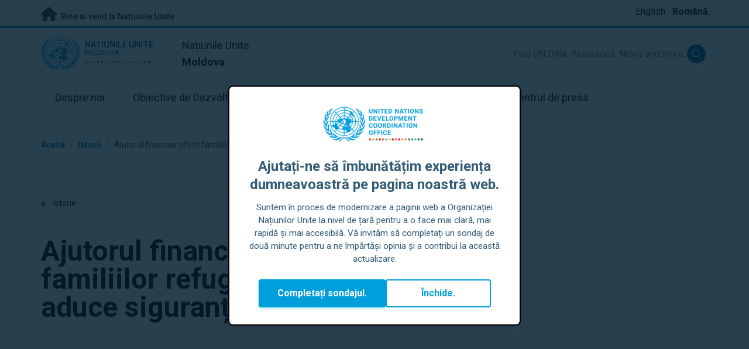

--- FILE ---
content_type: text/html; charset=UTF-8
request_url: https://moldova.un.org/ro/192956-ajutorul-financiar-oferit-familiilor-refugiate-din-ucraina-aduce-siguran%C8%9Ba-mai-aproape
body_size: 11051
content:
<!DOCTYPE html>
<html lang="ro" dir="ltr" prefix="og: https://ogp.me/ns#">
  <head>

    <meta charset="utf-8" />
<meta name="description" content="Povestea Victoriei, mamă a cinci copii, pentru care asistența financiară furnizată lunar de UNICEF și UNHCR este singura sursă de venit" />
<link rel="canonical" href="https://moldova.un.org/ro/192956-ajutorul-financiar-oferit-familiilor-refugiate-din-ucraina-aduce-siguran%C8%9Ba-mai-aproape" />
<meta property="og:site_name" content="Moldova" />
<meta property="og:type" content="Istorie" />
<meta property="og:url" content="https://moldova.un.org/ro/192956-ajutorul-financiar-oferit-familiilor-refugiate-din-ucraina-aduce-siguran%C8%9Ba-mai-aproape" />
<meta property="og:title" content="Ajutorul financiar oferit familiilor refugiate din Ucraina aduce siguranța mai aproape" />
<meta property="og:description" content="Victoria are 32 de ani și este mamă a cinci copii. După două luni de război și șapte zile petrecute în subsolul casei din Odesa, Ucraina, Victoria a pornit în căutarea siguranței. Ea spune că nimic nu o afectează mai mult decât frica de a-și pierde familia în urma atacurilor cu rachete, precum și spaima întipărită pe fețele copiilor.  " />
<meta property="og:image" content="https://moldova.un.org/sites/default/files/styles/large/public/2022-08/4JwraLE0.jpeg?h=170ba4b8&amp;itok=BaWx3Qf1" />
<meta name="twitter:card" content="summary_large_image" />
<meta name="twitter:title" content="Ajutorul financiar oferit familiilor refugiate din Ucraina aduce siguranța mai aproape" />
<meta name="twitter:description" content="Victoria are 32 de ani și este mamă a cinci copii. După două luni de război și șapte zile petrecute în subsolul casei din Odesa, Ucraina, Victoria a pornit în căutarea siguranței. Ea spune că nimic nu o afectează mai mult decât frica de a-și pierde familia în urma atacurilor cu rachete, precum și spaima întipărită pe fețele copiilor.  " />
<meta name="twitter:image" content="https://moldova.un.org/sites/default/files/styles/large/public/2022-08/4JwraLE0.jpeg?h=170ba4b8&amp;itok=BaWx3Qf1" />
<meta name="Generator" content="Drupal 10 (https://www.drupal.org)" />
<meta name="MobileOptimized" content="width" />
<meta name="HandheldFriendly" content="true" />
<meta name="viewport" content="width=device-width, initial-scale=1.0" />
<link rel="icon" href="/profiles/undg_country/themes/custom/undg/favicon.ico" type="image/vnd.microsoft.icon" />
<link rel="alternate" hreflang="en" href="https://moldova.un.org/en/192956-cash-assistance-provided-refugee-families-ukraine-brings-safety-closer-every-child" />
<link rel="alternate" hreflang="ro" href="https://moldova.un.org/ro/192956-ajutorul-financiar-oferit-familiilor-refugiate-din-ucraina-aduce-siguran%C8%9Ba-mai-aproape" />
<link rel="canonical" href="https://moldova.un.org/ro/192956-ajutorul-financiar-oferit-familiilor-refugiate-din-ucraina-aduce-siguran%C8%9Ba-mai-aproape" />
<link rel="shortlink" href="https://moldova.un.org/ro/node/192956" />

    <title>Ajutorul financiar oferit familiilor refugiate din Ucraina aduce siguranța mai aproape | Națiunile Unite în Moldova</title>
    <link rel="preconnect" href="https://fonts.gstatic.com" crossorigin>
    <link rel="stylesheet" media="all" href="/sites/default/files/css/css_mfap4pVkfFgLlMBplIoSE2Pa_gmPu053AwXeSDtUDG0.css?delta=0&amp;language=ro&amp;theme=undg&amp;include=[base64]" />
<link rel="stylesheet" media="all" href="/sites/default/files/css/css_tV0qXtQ3ppv4vuj2tDSp38ubUP7DxacFAlbtim0jyXU.css?delta=1&amp;language=ro&amp;theme=undg&amp;include=[base64]" />
<link rel="stylesheet" media="all" href="https://fonts.googleapis.com/css?family=Roboto:400,700&amp;display=swap" />

    <script type="application/json" data-drupal-selector="drupal-settings-json">{"path":{"baseUrl":"\/","pathPrefix":"ro\/","currentPath":"node\/192956","currentPathIsAdmin":false,"isFront":false,"currentLanguage":"ro","themeUrl":"profiles\/undg_country\/themes\/custom\/undg"},"pluralDelimiter":"\u0003","suppressDeprecationErrors":true,"undgBlocks":{"surveyPopup":{"buttonText":"Completa\u021bi sondajul."}},"glightbox":{"width":"98%","height":"98%","plyr":{"js":"\/libraries\/plyr\/plyr.js","css":"\/libraries\/plyr\/plyr.css","enabled":true,"debug":false,"controls":"[\u0027play-large\u0027, \u0027play\u0027, \u0027progress\u0027, \u0027current-time\u0027, \u0027mute\u0027, \u0027volume\u0027, \u0027captions\u0027, \u0027settings\u0027, \u0027pip\u0027, \u0027airplay\u0027, \u0027fullscreen\u0027]","settings":"[\u0027captions\u0027, \u0027quality\u0027, \u0027speed\u0027, \u0027loop\u0027]","loadSprite":true,"iconUrl":"","iconPrefix":"plyr","blankVideo":"https:\/\/cdn.plyr.io\/static\/blank.mp4","autoplay":false,"autopause":true,"playsinline":true,"seekTime":10,"volume":1,"muted":false,"clickToPlay":true,"disableContextMenu":true,"hideControls":true,"resetOnEnd":false,"displayDuration":true,"invertTime":true,"toggleInvert":true,"ratio":""}},"simple_popup_blocks":{"settings":[{"uid":"site_survey_popup","type":"1","css_selector":"1","identifier":"survey-popup-id","layout":"4","visit_counts":"0","overlay":"1","trigger_method":0,"trigger_selector":"#custom-css-id","delay":"2","enable_escape":false,"trigger_width":null,"minimize":"1","close":false,"use_time_frequency":false,"time_frequency":"3600","show_minimized_button":"1","width":"500","cookie_expiry":"1","status":"1"}]},"undg_selection_sharer":{"undg_selection_sharer_jquery_selectors":["div","h1","h2","h3","h4","h5","h6","p"],"undg_selection_sharer_facebook":1,"undg_selection_sharer_twitter":1,"undg_selection_sharer_linkedin":1,"undg_selection_sharer_email":0},"rollbar":{"accessToken":"ceca362f0d0048f79126165e7268f835","captureUncaught":true,"captureUnhandledRejections":false,"payload":{"environment":"UNCT.live"},"rollbarJsUrl":"https:\/\/cdn.rollbar.com\/rollbarjs\/refs\/tags\/v2.26.4\/rollbar.min.js","ignoredMessages":[],"scrubFields":["passwd","password","secret","confirm_password","password_confirmation","auth_token","csrf_token"]},"user":{"uid":0,"permissionsHash":"69ec052b31066a75d856868b0ada1764f168aea67d236341dda27bb50aacb3f2"}}</script>
<script src="/sites/default/files/js/js_zVPiC4Wn1owDpY4UGo0xtD0czvUE3dR8eivd-ulIPDY.js?scope=header&amp;delta=0&amp;language=ro&amp;theme=undg&amp;include=eJxdyksOwyAMBNALgTgSgtRyrFg2siFKbt80v0V3M28GmXDuVbdEQj3gUzMJk0D6h2DKXIsdg9bCYcgH7xy978cFT8uVdVo8-bAV9ty0jXYNDgxTJ5XsczGw9NP4arz0CwA2PEo"></script>


    <script>
      // https://www.uninfo.org/config.js
      window.ENV = {
        API_URL: "https://api.uninfo.org/",
        MVP_URL: "https://workspace.uninfo.org",
        PORTAL_URL: "https://www.uninfo.org",
        API_VERSION: "v0.2",
        EXTERNAL_STORAGE: "https://minio.dev.devqube.io/uninfo-production-main/",
        NODE_ENV: "production",
        HOLDING_PAGE: false
      };
    </script>

    <!-- Google Tag Manager -->
    <script> (function(w, d, s, l, i) {
      w[l] = w[l] || [];
      w[l].push({
        'gtm.start': new Date().getTime(),
        event: 'gtm.js'
      });
      var f = d.getElementsByTagName(s)[0],
      j = d.createElement(s),
      dl = l != 'dataLayer' ? '&l=' + l : '';
      j.async = true;
      j.src = 'https://www.googletagmanager.com/gtm.js?id=' + i + dl;
      f.parentNode.insertBefore(j, f);
    })(window, document, 'script', 'dataLayer', 'GTM-LQCS'); </script>
    <!-- End Google Tag Manager -->

        <!-- Global site tag (gtag.js) - Google Analytics -->
    <script defer src="https://www.googletagmanager.com/gtag/js?id=G-EWN403VLTB"></script>
    <script>
      window.dataLayer = window.dataLayer || [];
      function gtag(){dataLayer.push(arguments);}
      gtag('js', new Date());

            gtag('config', 'G-EWN403VLTB');
      
            gtag('config', 'G-2BZRRT7QSQ');
          </script>
      </head>
  <body class="path-node page-node-type-article font-body">
    <!-- Google Tag Manager (noscript) -->
    <noscript>
      <iframe src="https://www.googletagmanager.com/ns.html?id=GTM-LQCS"
      height="0" width="0" style="display:none;visibility:hidden"></iframe>
    </noscript>
    <!-- End Google Tag Manager (noscript) -->

        <a href="#main-content" class="visually-hidden focusable skip-link">
      A trece la conținutul principal
    </a>
    
      <div class="dialog-off-canvas-main-canvas" data-off-canvas-main-canvas>
    <div class="layout-container">
      
  <header role="banner">
    <div class="header-separator"></div>
    <div class="header-container">
        <div class="region region-header">
    <div id="block-unct-header-block" class="block block-undg-blocks block-site-header-block">
  
    
      <div class="relative">
      
  
  <div class="top-banner bg-un-gray-lightest py-2 border-b-4 border-un-primary-brand h-12">
    <div class="inner-top-banner fluid-container-narrow flex flex-row justify-between">
      <div id="welcome" class="font-bold text-sm">
        <a href="https://www.un.org/" class="text-un-gray-darkest">
          <i class="text-xl md:text-2xl me-1 fa-solid fa-home"></i>
          Bine ai venit la Națiunile Unite
        </a>
      </div>

      <div id="language-switcher" class="relative right">
        


<div class="md:hidden text-un-primary-light-1 pointer" id="language-switcher-icon">
    <svg class="w-6 h-6" fill="none" stroke="currentColor" viewBox="0 0 24 24" xmlns="http://www.w3.org/2000/svg"><path stroke-linecap="round" stroke-linejoin="round" stroke-width="2" d="M21 12a9 9 0 01-9 9m9-9a9 9 0 00-9-9m9 9H3m9 9a9 9 0 01-9-9m9 9c1.657 0 3-4.03 3-9s-1.343-9-3-9m0 18c-1.657 0-3-4.03-3-9s1.343-9 3-9m-9 9a9 9 0 019-9"></path></svg>
  </div>
  <ul class="hidden absolute top-10 -start-19 z-999 bg-white md:bg-transparent md:block md:static" id="language-switcher-menu">
    <li><span id="language-switcher-icon"></span><ul class="language-switcher-language-url flex flex-col md:flex-row md:space-s-3">        <li hreflang="en" data-drupal-link-system-path="node/192956" class="en py-2 px-6 border border-un-primary-light md:py-0 md:px-0 md:border-0"><a href="/en/192956-cash-assistance-provided-refugee-families-ukraine-brings-safety-closer-every-child" class="language-link" hreflang="en" data-drupal-link-system-path="node/192956">English</a></li>        <li hreflang="ro" data-drupal-link-system-path="node/192956" class="ro py-2 px-6 border border-un-primary-light md:py-0 md:px-0 md:border-0 is-active" aria-current="page"><a href="/ro/192956-ajutorul-financiar-oferit-familiilor-refugiate-din-ucraina-aduce-siguran%C8%9Ba-mai-aproape" class="language-link is-active" hreflang="ro" data-drupal-link-system-path="node/192956" aria-current="page">Română</a></li></ul>
    </li>
  </ul>
      </div>
    </div>
  </div>
  <div class="bottom-banner lang-ro relative border-b border-un-gray-3">
    <div class="fluid-container-narrow py-4 flex flex-row justify-between items-center">

      <div id="site-logo" class="divide-s flex">
        <div class="flex md:space-s-2 flex-col md:flex-row md:pe-6 pe-3">
          <a href="https://moldova.un.org/ro" class="block">
            <span class="sr-only">UN Logo</span>
            <img alt="" class="md:h-14 h-10" src="/profiles/undg_country/themes/custom/undg/images/logo/un-logo.svg">
          </a>

          <div class="flex flex-col">
            <a href="https://moldova.un.org/ro" class="block text-un-primary-light uppercase">
              <div class="text-3xs md:text-sm mt-0.5"><strong>Națiunile Unite</strong></div>
              <div class="text-3xs md:text-xs leading-3 -mt-1" >Moldova</div>
            </a>
            <div class="mt-auto mb-2.5 items-start w-full">
              <svg aria-hidden="true" class="w-12 md:w-28" height="1.905mm" viewBox="0 0 58.71104 1.905" width="58.71104mm" xmlns="http://www.w3.org/2000/svg"><g transform="matrix(.26458333 0 0 .26458333 -34.792708 -20.372916)"><path d="m135.1 84.2c-2 0-3.6-1.6-3.6-3.6s1.6-3.6 3.6-3.6 3.6 1.6 3.6 3.6-1.6 3.6-3.6 3.6" fill="#ec3225"/><path d="m162 84.2c-2 0-3.6-1.6-3.6-3.6s1.6-3.6 3.6-3.6 3.6 1.6 3.6 3.6-1.6 3.6-3.6 3.6" fill="#0db04b"/><path d="m188.8 84.2c-2 0-3.6-1.6-3.6-3.6s1.6-3.6 3.6-3.6 3.6 1.6 3.6 3.6-1.6 3.6-3.6 3.6" fill="#ef4e37"/><path d="m215.6 84.2c-2 0-3.6-1.6-3.6-3.6s1.6-3.6 3.6-3.6 3.6 1.6 3.6 3.6-1.6 3.6-3.6 3.6" fill="#ffc10e"/><path d="m242.5 84.2c-2 0-3.6-1.6-3.6-3.6s1.6-3.6 3.6-3.6 3.6 1.6 3.6 3.6-1.6 3.6-3.6 3.6" fill="#f38020"/><path d="m269.3 84.2c-2 0-3.6-1.6-3.6-3.6s1.6-3.6 3.6-3.6 3.6 1.6 3.6 3.6-1.6 3.6-3.6 3.6" fill="#f9a533"/><path d="m296.1 84.2c-2 0-3.6-1.6-3.6-3.6s1.6-3.6 3.6-3.6 3.6 1.6 3.6 3.6-1.6 3.6-3.6 3.6" fill="#387c46"/><path d="m148.6 84.2c-2 0-3.6-1.6-3.6-3.6s1.6-3.6 3.6-3.6 3.6 1.6 3.6 3.6-1.7 3.6-3.6 3.6" fill="#daa63c"/><path d="m175.4 84.2c-2 0-3.6-1.6-3.6-3.6s1.6-3.6 3.6-3.6 3.6 1.6 3.6 3.6-1.6 3.6-3.6 3.6" fill="#d12333"/><path d="m202.2 84.2c-2 0-3.6-1.6-3.6-3.6s1.6-3.6 3.6-3.6 3.6 1.6 3.6 3.6-1.6 3.6-3.6 3.6" fill="#44c7f4"/><path d="m229.1 84.2c-2 0-3.6-1.6-3.6-3.6s1.6-3.6 3.6-3.6 3.6 1.6 3.6 3.6-1.7 3.6-3.6 3.6" fill="#a61d44"/><path d="m255.9 84.2c-2 0-3.6-1.6-3.6-3.6s1.6-3.6 3.6-3.6 3.6 1.6 3.6 3.6-1.6 3.6-3.6 3.6" fill="#ed4094"/><path d="m282.7 84.2c-2 0-3.6-1.6-3.6-3.6s1.6-3.6 3.6-3.6 3.6 1.6 3.6 3.6-1.6 3.6-3.6 3.6" fill="#bb892c"/><path d="m309.6 84.2c-2 0-3.6-1.6-3.6-3.6s1.6-3.6 3.6-3.6 3.6 1.6 3.6 3.6-1.7 3.6-3.6 3.6" fill="#00adee"/><path d="m336.4 84.2c-2 0-3.6-1.6-3.6-3.6s1.6-3.6 3.6-3.6 3.6 1.6 3.6 3.6-1.6 3.6-3.6 3.6" fill="#006cb6"/><path d="m323 84.2c-2 0-3.6-1.6-3.6-3.6s1.6-3.6 3.6-3.6 3.6 1.6 3.6 3.6-1.6 3.6-3.6 3.6" fill="#8bc53f"/><path d="m349.8 84.2c-2 0-3.6-1.6-3.6-3.6s1.6-3.6 3.6-3.6 3.6 1.6 3.6 3.6-1.6 3.6-3.6 3.6" fill="#174b6e"/></g></svg>
            </div>
          </div>
        </div>

        <div class="ps-3 md:ps-6 my-auto">
          <div class="md:text-lg text-md">Națiunile Unite</div>
          <div class="md:text-lg text-md"><strong>Moldova</strong></div>
        </div>
      </div>

      <div class="md:max-w-xs lg:max-w-none md:ps-3">
        <div class="site-search-wrapper">

  <form action="/ro/search" method="get" id="main-search-form" accept-charset="UTF-8" class="hidden absolute top-0 start-0 w-full h-full md:w-auto md:h-auto md:static md:block">

    <div class="relative w-full h-full md:w-auto md:h-auto">
      <label class="sr-only" for="search-input">Find UN Data, Resources, News and more...</label>
      <input id="search-input" placeholder="Find UN Data, Resources, News and more..." type="text" name="key" value="" size="38" maxlength="128" class="w-full h-full md:w-auto md:h-auto md:rounded-full border-un-gray-3 border-2 max-w-full">
      <button id="edit-submit-search" name="search" type="submit" class="absolute inset-y-0 my-auto end-10 md:end-1 bg-un-primary-light rounded-full h-8 w-8 text-white p-2 cursor-pointer">
        <span class="sr-only">Submit search</span>
        <svg viewBox="0 0 14 14" fill="currentColor">
          <path fill-rule="evenodd" clip-rule="evenodd" d="M10.4238 9.65421L13.8405 13.0708C14.0532 13.2834 14.0532 13.628 13.8406 13.8406C13.7343 13.9469 13.5949 14 13.4556 14C13.3164 14 13.177 13.9469 13.0708 13.8406L9.65403 10.4239C8.63276 11.2731 7.32127 11.7847 5.89241 11.7847C2.64332 11.7847 0 9.14154 0 5.89258C0 2.6434 2.64332 0 5.89241 0C9.14144 0 11.7848 2.6434 11.7848 5.89258C11.7848 7.32151 11.2731 8.63294 10.4238 9.65421ZM5.89241 1.08862C3.24358 1.08862 1.08862 3.24367 1.08862 5.89258C1.08862 8.54127 3.24358 10.6961 5.89241 10.6961C8.54117 10.6961 10.6961 8.54127 10.6961 5.89258C10.6961 3.24367 8.54117 1.08862 5.89241 1.08862Z"></path>
        </svg>
      </button>
      <img src="/profiles/undg_country/themes/custom/undg/images/icons/icon_close.svg" alt="Close search" class="close-search absolute end-0 w-10 top-8 text-un-gray-dark cursor-pointer md:hidden">
    </div>

  </form>

</div>

      </div>
      <div class="flex flex-row justify-between lg:hidden">
        <button type="button" id="mobile-search-toggle" class="md:hidden w-10 h-10 bg-un-primary-light rounded-full text-white p-3 self-center" name="search-toogle">
          <svg viewBox="0 0 14 14" fill="currentColor">
            <path fill-rule="evenodd" clip-rule="evenodd" d="M10.4238 9.65421L13.8405 13.0708C14.0532 13.2834 14.0532 13.628 13.8406 13.8406C13.7343 13.9469 13.5949 14 13.4556 14C13.3164 14 13.177 13.9469 13.0708 13.8406L9.65403 10.4239C8.63276 11.2731 7.32127 11.7847 5.89241 11.7847C2.64332 11.7847 0 9.14154 0 5.89258C0 2.6434 2.64332 0 5.89241 0C9.14144 0 11.7848 2.6434 11.7848 5.89258C11.7848 7.32151 11.2731 8.63294 10.4238 9.65421ZM5.89241 1.08862C3.24358 1.08862 1.08862 3.24367 1.08862 5.89258C1.08862 8.54127 3.24358 10.6961 5.89241 10.6961C8.54117 10.6961 10.6961 8.54127 10.6961 5.89258C10.6961 3.24367 8.54117 1.08862 5.89241 1.08862Z"></path>
          </svg>
        </button>
        <button type="button" class="mobile-menu-toggle lg:hidden flex justify-end items-center w-10 h-10 self-center cursor-pointer" name="menu">
          <div class="menu-hide-when-open text-un-primary-light">
            <svg class="w-8 h-8" fill="none" stroke="currentColor" viewBox="0 0 24 24" xmlns="http://www.w3.org/2000/svg"><path stroke-linecap="round" stroke-linejoin="round" stroke-width="2" d="M4 6h16M4 12h16M4 18h16"></path></svg>
          </div>
          <div class="menu-show-when-open hidden text-un-primary-light">
            <svg class="w-8 h-8" fill="none" stroke="currentColor" viewBox="0 0 24 24" xmlns="http://www.w3.org/2000/svg"><path stroke-linecap="round" stroke-linejoin="round" stroke-width="2" d="M6 18L18 6M6 6l12 12"></path></svg>
          </div>
        </button>
      </div>
    </div>
  </div>

  <div class="menu-show-when-open hidden lg:block bg-un-primary-main lg:bg-transparent lg:h-auto absolute w-full lg:static top-full z-50">
  <div class="fluid-container-narrow main-menu-container">
    <nav class="main-menu-simple py-4 lg:p-0" role="navigation" aria-label="Main menu">
              <ul class="flex flex-col lg:flex lg:flex-row divide-y lg:divide-y-0 divide-un-gray-light text-white lg:text-black font-body">
                                  <li class="py-5 ps-7.5 pe-15 lg:ps-0 lg:pe-0 lg:p-0 cursor-pointer group lg:relative has-children">
                            <a class="font-bold lg:font-normal lg:group-hover:font-bold lg:group-focus:font-bold text-xl lg:text-lg justify-between lg:justify-center lg:py-4 lg:px-6 group flex" href="#">
                <span aria-label="Despre noi">Despre noi</span>
                <span class="hidden lg:group-hover:block lg:group-focus:block h-1 w-full absolute bottom-0 bg-un-primary-light"></span>
              </a>
                                              <ul class="border-t border-un-gray-light flex-col divide-y divide-un-gray-light mt-4 lg:mt-0 hidden lg:hidden lg:group-hover:flex lg:group-focus:flex lg:absolute lg:top-full z-50 lg:bg-un-primary-main lg:w-80 lg:py-4 lg:px-6 lg:text-white lg:shadow-md">
                                                        <li class="">
                                            <a aria-label="Despre ONU" title="Find out what the UN in Moldova is doing towards the achievement of the Sustainable Development Goals." class="block p-2 text-base hover:underline focus:underline" href="https://www.un.org/en/about-us" target="_blank" >Despre ONU</a>
                    </li>
                                      <li class="">
                                            <a aria-label="ONU în Moldova" title="" class="block p-2 text-base hover:underline focus:underline" href="/ro/about/about-the-un"  >ONU în Moldova</a>
                    </li>
                                      <li class="">
                                            <a aria-label="Agențiile ONU în Moldova" title="" class="block p-2 text-base hover:underline focus:underline" href="/ro/about/un-entities-in-country"  >Agențiile ONU în Moldova</a>
                    </li>
                                      <li class="">
                                            <a aria-label="Oficiul Coordonatorului Rezident" title="" class="block p-2 text-base hover:underline focus:underline" href="/ro/about/about-the-resident-coordinator-office"  >Oficiul Coordonatorului Rezident</a>
                    </li>
                                      <li class="">
                                            <a aria-label="Echipa noastră în Moldova" title="" class="block p-2 text-base hover:underline focus:underline" href="/ro/about/our-team"  >Echipa noastră în Moldova</a>
                    </li>
                                      <li class="">
                                            <a aria-label="Prevenirea exploatării și abuzului sexual" title="" class="block p-2 text-base hover:underline focus:underline" href="/ro/285326-prevenirea-exploat%C4%83rii-%C8%99i-abuzului-sexual"  >Prevenirea exploatării și abuzului sexual</a>
                    </li>
                                      <li class="">
                                            <a aria-label="Contactează-ne" title="" class="block p-2 text-base hover:underline focus:underline" href="/ro/contact-us"  >Contactează-ne</a>
                    </li>
                                      <li class="">
                                            <a aria-label="Grupul pentru Dezvoltare Durabilă" title="" class="block p-2 text-base hover:underline focus:underline" href="https://unsdg.un.org/" target="_blank" >Grupul pentru Dezvoltare Durabilă</a>
                    </li>
                                      <li class="">
                                            <a aria-label="Activitatea Noastră" title="" class="block p-2 text-base hover:underline focus:underline" href="/ro/key-initiatives"  >Activitatea Noastră</a>
                    </li>
                                  </ul>
                          </li>
                                  <li class="py-5 ps-7.5 pe-15 lg:ps-0 lg:pe-0 lg:p-0 cursor-pointer group lg:relative">
                            <a class="font-bold lg:font-normal lg:group-hover:font-bold lg:group-focus:font-bold text-xl lg:text-lg justify-between lg:justify-center lg:py-4 lg:px-6 group flex" href="/ro/sdgs">
                <span aria-label="Obiective de Dezvoltare Durabilă">Obiective de Dezvoltare Durabilă</span>
                <span class="hidden lg:group-hover:block lg:group-focus:block h-1 w-full absolute bottom-0 bg-un-primary-light"></span>
              </a>
                          </li>
                                  <li class="py-5 ps-7.5 pe-15 lg:ps-0 lg:pe-0 lg:p-0 cursor-pointer group lg:relative">
                            <a class="font-bold lg:font-normal lg:group-hover:font-bold lg:group-focus:font-bold text-xl lg:text-lg justify-between lg:justify-center lg:py-4 lg:px-6 group flex" href="/ro/take-action">
                <span aria-label="Ia atitudine">Ia atitudine</span>
                <span class="hidden lg:group-hover:block lg:group-focus:block h-1 w-full absolute bottom-0 bg-un-primary-light"></span>
              </a>
                          </li>
                                  <li class="py-5 ps-7.5 pe-15 lg:ps-0 lg:pe-0 lg:p-0 cursor-pointer group lg:relative">
                            <a class="font-bold lg:font-normal lg:group-hover:font-bold lg:group-focus:font-bold text-xl lg:text-lg justify-between lg:justify-center lg:py-4 lg:px-6 group flex" href="/ro/stories">
                <span aria-label="Istorii">Istorii</span>
                <span class="hidden lg:group-hover:block lg:group-focus:block h-1 w-full absolute bottom-0 bg-un-primary-light"></span>
              </a>
                          </li>
                                  <li class="py-5 ps-7.5 pe-15 lg:ps-0 lg:pe-0 lg:p-0 cursor-pointer group lg:relative has-children">
                            <a class="font-bold lg:font-normal lg:group-hover:font-bold lg:group-focus:font-bold text-xl lg:text-lg justify-between lg:justify-center lg:py-4 lg:px-6 group flex" href="#">
                <span aria-label="Resurse">Resurse</span>
                <span class="hidden lg:group-hover:block lg:group-focus:block h-1 w-full absolute bottom-0 bg-un-primary-light"></span>
              </a>
                                              <ul class="border-t border-un-gray-light flex-col divide-y divide-un-gray-light mt-4 lg:mt-0 hidden lg:hidden lg:group-hover:flex lg:group-focus:flex lg:absolute lg:top-full z-50 lg:bg-un-primary-main lg:w-80 lg:py-4 lg:px-6 lg:text-white lg:shadow-md">
                                                        <li class="">
                                            <a aria-label="Publicații" title="" class="block p-2 text-base hover:underline focus:underline" href="/ro/resources/publications"  >Publicații</a>
                    </li>
                                      <li class="">
                                            <a aria-label="Video-uri" title="" class="block p-2 text-base hover:underline focus:underline" href="/ro/resources/video-stories"  >Video-uri</a>
                    </li>
                                  </ul>
                          </li>
                                  <li class="py-5 ps-7.5 pe-15 lg:ps-0 lg:pe-0 lg:p-0 cursor-pointer group lg:relative has-children">
                            <a class="font-bold lg:font-normal lg:group-hover:font-bold lg:group-focus:font-bold text-xl lg:text-lg justify-between lg:justify-center lg:py-4 lg:px-6 group flex" href="#">
                <span aria-label="Centrul de presă">Centrul de presă</span>
                <span class="hidden lg:group-hover:block lg:group-focus:block h-1 w-full absolute bottom-0 bg-un-primary-light"></span>
              </a>
                                              <ul class="border-t border-un-gray-light flex-col divide-y divide-un-gray-light mt-4 lg:mt-0 hidden lg:hidden lg:group-hover:flex lg:group-focus:flex lg:absolute lg:top-full z-50 lg:bg-un-primary-main lg:w-80 lg:py-4 lg:px-6 lg:text-white lg:shadow-md lg:end-0">
                                                        <li class="">
                                            <a aria-label="Comunicate de presă" title="" class="block p-2 text-base hover:underline focus:underline" href="/ro/press-centre/press-releases"  >Comunicate de presă</a>
                    </li>
                                      <li class="">
                                            <a aria-label="Discursuri" title="" class="block p-2 text-base hover:underline focus:underline" href="/ro/press-centre/speeches"  >Discursuri</a>
                    </li>
                                      <li class="">
                                            <a aria-label="Contacte pentru media" title="" class="block p-2 text-base hover:underline focus:underline" href="/ro/press-centre/media-contacts"  >Contacte pentru media</a>
                    </li>
                                      <li class="">
                                            <a aria-label="Evenimente" title="" class="block p-2 text-base hover:underline focus:underline" href="/ro/events"  >Evenimente</a>
                    </li>
                                  </ul>
                          </li>
                  </ul>
          </nav>
  </div>
</div>


</div>

  </div>

  </div>

    </div>
    <div id="read-progress"></div>
  </header>

  <main role="main">
        <a id="main-content" tabindex="-1"></a>

    <div class="layout-content">
        <div class="region region-content">
    <div data-drupal-messages-fallback class="hidden"></div>
<article class="node node--type-article node--view-mode-full js-selection-sharer">

  
  <div class="node__content">
      <nav class="breadcrumb fluid-container-narrow my-8 md:my-10" role="navigation" aria-labelledby="system-breadcrumb">
    <h2 id="system-breadcrumb" class="visually-hidden">Breadcrumb</h2>

    <div class="flex flex-row text-sm items-center">
                              <div class="crumb truncate text-un-primary-light-1 font-bold">
                      <a href="/ro">Acasă</a>
                  </div>
                                  <div class="text-un-primary-light-1 mx-2">/</div>
                        <div class="crumb truncate text-un-primary-light-1 font-bold">
                      <a href="/ro/stories">Istorii</a>
                  </div>
                                  <div class="text-un-gray-dark mx-2">/</div>
                        <div class="crumb truncate text-un-gray-darkest">
                      Ajutorul financiar oferit familiilor refugiate din Ucraina aduce siguranța mai aproape
                  </div>
          </div>

  </nav>

<div class="fluid-container-narrow">

      <div class="mb-9 md:mb-12 mt-18 text-sm">
      <span class="rounded-full h-2 w-2 inline-block me-2.5 bg-un-blue"></span>
      Istorie
    </div>
  
  <div >

    <div>
      <h1 id="content-title" class="max-w-2xl mb-8 md:mb-11 font-bold text-xl md:text-5xl">
        Ajutorul financiar oferit familiilor refugiate din Ucraina aduce siguranța mai aproape
      </h1>
      <div class="text-sm mb-11">
                <span class="text-gray-500">
          01 august 2022
        </span>
      </div>
    </div>

    
  </div>

</div>
<div class="fluid-container-narrow">
  <figure class="caption mb-8 md:mb-0 ">
  <img src="/sites/default/files/styles/hero_header_2xl_1x/public/2022-08/4JwraLE0.jpeg?itok=AOnDK5qq" alt="" class="image-style-hero-header-2xl-1x" />



  <figcaption>
                <div class="image-source">
                          <span class="block max-w-sm ml-auto mr-0 mt-2 text-black text-right text-xs opacity-70">Photo: © UNICEF Moldova</span>
  </div>
      </figcaption>
</figure>

</div>
<div class="styled-body">
  <div class="fluid-container-narrow">
  <div class="md:grid md:gap-4 grid-cols-body-and-social-links mb-5 lg:mb-20">

  <div class="styled-body-with-container">
            
            <div class="clearfix text-formatted field field--name-field-text-intro field--type-text-long field--label-hidden field__item"><p>Povestea Victoriei, mamă a cinci copii, pentru care asistența financiară furnizată lunar de UNICEF și UNHCR este singura sursă de venit</p>
</div>
      
        
            <div class="clearfix text-formatted field field--name-body field--type-text-with-summary field--label-hidden field__item"><p>Victoria are 32 de ani și este mamă a cinci copii. După două luni de război și șapte zile petrecute în subsolul casei din Odesa, Ucraina, Victoria a pornit în căutarea siguranței. Ea spune că nimic nu o afectează mai mult decât frica de a-și pierde familia în urma atacurilor cu rachete, precum și spaima întipărită pe fețele copiilor.&nbsp;&nbsp;</p>
<p>„Când o rachetă a lovit un bloc de locuit în apropiere de casa noastră, mi-am luat copiii și am plecat la Chișinău”, povestește tânăra mamă în mica lor odaie din cadrul Centrului Municipal de Plasament pentru Refugiați din Moldova, acolo unde s-au refugiat pentru o perioadă nedeterminată. „La centru suntem ca o adevărată familie. Am primit tot ce aveam nevoie”.&nbsp;&nbsp;</p>
<p>Victoria se numără printre cei peste 61 000 de refugiați din Ucraina, care beneficiază lunar de asistență financiară oferită de UNHCR, UNICEF și alți parteneri.&nbsp;</p>
<p>„Să știi că am primit alți bani pe card, iar cu ei am cumpărat medicamente, dar și fructe, produse alimentare pentru copii. Erau atât de bucuroși, iar eu atât de fericită că îmi permit să fac asta”, povestește Victoria.&nbsp;&nbsp;</p>
<figure role="group" data-embed-button="images" data-entity-embed-display="undg_view_mode:media.full_screen" data-entity-embed-display-settings="{&quot;override_caption&quot;:&quot;&quot;,&quot;link_image&quot;:&quot;&quot;}" data-entity-type="media" data-entity-uuid="d411fee0-8e46-4516-9482-682710897736" data-langcode="en" class="embedded-entity caption">
<article class="media media--type-image media--view-mode-full-screen">
<div class="field field--name-field-media-image field--type-image field--label-hidden field__item">  <img loading="lazy" src="/sites/default/files/styles/featured_image/public/2022-08/YyEWUn1Q.jpeg?itok=D2rcrld7" width="1650" height="2475" alt class="image-style-featured-image">
</div>
</article>
<figcaption>
<div class="image-source">
                          <span class="block max-w-sm ml-auto mr-0 mt-2 text-black text-right text-xs opacity-70">Photo: © UNICEF Moldova</span>
  </div>
</figcaption>
</figure>
<p>În același timp, Mariam, trei ani, insistă să primească telefonul pentru a se juca, Timur, nouă ani, spune că își dorește o plimbare în parc, iar Amina, șapte ani, încearcă să fie atentă la indicațiile mamei și să îi fie de ajutor. Omar, în vârstă de 10 ani, stă în tăcere, un pic abătut. Victoria devine îngrijorată.&nbsp;&nbsp;</p>
<p>„Atacurile și sirenele i-au afectat foarte mult. Omar, fiul cel mai mare, a devenit foarte nervos. Și Mariam e mai agitată. Toți sunt stresați. Mezinul este cu nevoi speciale. Mai mult, cu puțin timp înainte de război a avut parte și de o intervenție chirurgicală la inimă. Acum are nevoie de reabilitare.”, spune femeia.&nbsp;&nbsp;</p>
<figure role="group" data-embed-button="images" data-entity-embed-display="undg_view_mode:media.full_screen" data-entity-embed-display-settings="{&quot;override_caption&quot;:&quot;&quot;,&quot;link_image&quot;:&quot;&quot;}" data-entity-type="media" data-entity-uuid="5426cfea-2cc4-4a97-beb1-8e5c4bdb49da" data-langcode="en" class="embedded-entity caption">
<article class="media media--type-image media--view-mode-full-screen">
<div class="field field--name-field-media-image field--type-image field--label-hidden field__item">  <img loading="lazy" src="/sites/default/files/styles/featured_image/public/2022-08/DBzeuYKY.jpeg?itok=wcaoXuT9" width="1650" height="1100" alt class="image-style-featured-image">
</div>
</article>
<figcaption>
<div class="image-source">
                          <span class="block max-w-sm ml-auto mr-0 mt-2 text-black text-right text-xs opacity-70">Photo: © UNICEF Moldova</span>
  </div>
</figcaption>
</figure>
<p>Familia a părăsit Ucraina pe 20 aprilie. Pentru a beneficia lunar de ajutorul financiar în sumă de 2 200 de lei, Victoria s-a înregistrat la centrul de înscriere pentru asistență financiară de la Moldexpo.&nbsp;&nbsp;</p>
<p>„În Ucraina primeam doar indemnizații pentru copii. Eu nu am alte mijloace de sprijin. Cu primii bani pe care i-am primit am cumpărat mâncare și alte lucruri care și-au dorit copiii. Este foarte greu să vii într-o țară străină cu cinci copii și fără nicio sursă de venit, mai ales că produsele alimentare sunt tot mai scumpe”, spune mama celor cinci copii.&nbsp;</p>
<p>Victoria visează să se întoarcă acasă și să se bucure de pace alături de copiii ei.&nbsp;</p>
<p>„Vreau acasă, îmi doresc stabilitate, astfel încât rachetele să nu mai zboare pe cer, iar copiii să se poată întoarce la școala și grădinița din Odesa. Dacă atacurile vor continua, voi încerca să duc copii la o instituție de învățământ din Moldova, dar sper că vom reveni acasă”, spune femeia.&nbsp;</p>
<p>Până la sfârșitul anului curent, 45.000.000 de dolari urmează să fie repartizați refugiaților în calitate de asistență financiară, dintre care 6 000 000 de dolari reprezintă contribuția UNICEF.&nbsp;&nbsp;</p>
<p>Pentru a primi ajutorul financiar, familiile refugiate sunt îndemnate să se înregistreze la cel mai apropiat centru de înscriere. Mai exact, În Republica Moldova au fost organizate opt centre în acest scop, dintre care două sunt în mun. Chișinău, iar alte centre în orașul Dondușeni, Căușeni, Cahul, Ungheni, Orhei și Bălți. La fel, în țară activează patru echipe mobile pentru informarea și înregistrarea refugiaților din categoriile vulnerabile. De la începutul războiului din Ucraina, peste 500 000 de refugiați au venit în Republica Moldova, dintre care aproape jumătate sunt copii.&nbsp;&nbsp;</p>
</div>
      
  </div>

  <div class="hidden md:block">
    

<div class="social-media-sharing">
  <ul class="">
                    <li>
        <a    target="_blank"   class="twitter share"   href="https://twitter.com/intent/tweet?url=https://moldova.un.org/ro/192956-ajutorul-financiar-oferit-familiilor-refugiate-din-ucraina-aduce-siguran%C8%9Ba-mai-aproape&amp;status=Ajutorul financiar oferit familiilor refugiate din Ucraina aduce siguranța mai aproape+https://moldova.un.org/ro/192956-ajutorul-financiar-oferit-familiilor-refugiate-din-ucraina-aduce-siguran%C8%9Ba-mai-aproape"
          title="X">
                      <img alt="X" src="https://moldova.un.org/modules/contrib/social_media/icons/x.svg">
                  </a>

      </li>
                <li>
        <a    target="_blank"   class="facebook-share share"   href="http://www.facebook.com/share.php?u=https://moldova.un.org/ro/192956-ajutorul-financiar-oferit-familiilor-refugiate-din-ucraina-aduce-siguran%C8%9Ba-mai-aproape&amp;title=Ajutorul financiar oferit familiilor refugiate din Ucraina aduce siguranța mai aproape"
          title="Facebook">
                      <img alt="Facebook" src="https://moldova.un.org/modules/contrib/social_media/icons/facebook_share.svg">
                  </a>

      </li>
                <li>
        <a    target="_blank"   class="linkedin share"   href="http://www.linkedin.com/shareArticle?mini=true&amp;url=https://moldova.un.org/ro/192956-ajutorul-financiar-oferit-familiilor-refugiate-din-ucraina-aduce-siguran%C8%9Ba-mai-aproape&amp;title=Ajutorul financiar oferit familiilor refugiate din Ucraina aduce siguranța mai aproape&amp;source=https://moldova.un.org/ro/192956-ajutorul-financiar-oferit-familiilor-refugiate-din-ucraina-aduce-siguran%C8%9Ba-mai-aproape"
          title="Linkedin">
                      <img alt="Linkedin" src="https://moldova.un.org/modules/contrib/social_media/icons/linkedin.svg">
                  </a>

      </li>
                <li>
        <a      class="email share"   href="mailto:?subject=Ajutorul financiar oferit familiilor refugiate din Ucraina aduce siguranța mai aproape&amp;body=Check out this site https://moldova.un.org/ro/192956-ajutorul-financiar-oferit-familiilor-refugiate-din-ucraina-aduce-siguran%C8%9Ba-mai-aproape"
          title="Email">
                      <img alt="Email" src="https://moldova.un.org/modules/contrib/social_media/icons/email.svg">
                  </a>

      </li>
      </ul>
</div>


  </div>

</div>

</div>

</div>
<div class="fluid-container-narrow">
  
<h3 class="block text-3xl sm:text-4xl font-bold mt-10.5 md:mt-20 mb-8 md:mb-9">Agențiile ONU implicate în această acțiune</h3>

</div>
<div class="fluid-container-narrow">
  <div class="grid grid-cols-1 sm:grid-cols-3 lg:grid-cols-4 xl:grid-cols-5 gap-4 mb-4 md:mb-10">
      <div class="me-2.5 mb-2"><div class="pt-6.5 pb-7.5 px-6.5 border rounded h-full w-full lg:min-h-56">
  <div class="text-2xl font-bold uppercase text-black">
    UNHCR
  </div>
      <div class="mt-2 md:mt-4 leading-6 font-bold text-sm text-gray">
      United Nations High Commissioner for Refugees
    </div>
  </div>
</div>
      <div class="me-2.5 mb-2"><div class="pt-6.5 pb-7.5 px-6.5 border rounded h-full w-full lg:min-h-56">
  <div class="text-2xl font-bold uppercase text-black">
    UNICEF
  </div>
      <div class="mt-2 md:mt-4 leading-6 font-bold text-sm text-gray">
      United Nations Children’s Fund
    </div>
  </div>
</div>
  </div>

</div>
<div class="fluid-container-narrow">
    <h2  class="block text-3xl sm:text-4xl font-bold mt-10.5 md:mt-20 mb-8 md:mb-9 sm:max-w-194">Obiectivele pe care le susținem prin această acțiune</h2>


<div id="sdg-icons" class="sdg-icons mt-10 mb-16 grid grid-cols-2 sm:grid-cols-3 md:grid-cols-4 lg:grid-cols-6 gap-4 sm:gap-x-6">
  <a href="/ro/sdgs/1" class="block" aria-label="FĂRĂ SĂRĂCIE">
  <figure id="sdg-1" class="rounded w-40 h-40 overflow-hidden">
    <img src="/profiles/undg_country/themes/custom/undg/images/SDGs/ro/SDG-1.svg" alt="Fără sărăcie" class="object-cover w-full h-full">
  </figure>
</a>
<a href="/ro/sdgs/2" class="block" aria-label="ZERO FOAME">
  <figure id="sdg-2" class="rounded w-40 h-40 overflow-hidden">
    <img src="/profiles/undg_country/themes/custom/undg/images/SDGs/ro/SDG-2.svg" alt="Zero foame" class="object-cover w-full h-full">
  </figure>
</a>
<a href="/ro/sdgs/3" class="block" aria-label="SĂNĂTATE ȘI STARE DE BINE">
  <figure id="sdg-3" class="rounded w-40 h-40 overflow-hidden">
    <img src="/profiles/undg_country/themes/custom/undg/images/SDGs/ro/SDG-3.svg" alt="Sănătate și stare de bine" class="object-cover w-full h-full">
  </figure>
</a>
<a href="/ro/sdgs/10" class="block" aria-label="INEGALITĂȚI REDUSE">
  <figure id="sdg-10" class="rounded w-40 h-40 overflow-hidden">
    <img src="/profiles/undg_country/themes/custom/undg/images/SDGs/ro/SDG-10.svg" alt="Inegalități reduse" class="object-cover w-full h-full">
  </figure>
</a>
<a href="/ro/sdgs/16" class="block" aria-label="PACE, JUSTIȚIE ȘI INSTITUȚII PUTERNICE">
  <figure id="sdg-16" class="rounded w-40 h-40 overflow-hidden">
    <img src="/profiles/undg_country/themes/custom/undg/images/SDGs/ro/SDG-16.svg" alt="Pace, justiție și instituții puternice" class="object-cover w-full h-full">
  </figure>
</a>
</div>


</div>

  </div>

</article>

  </div>

    </div>

    <div id="webchat"></div>
  </main>

  <footer role="contentinfo"  data-aos="fade-zoom-in" data-aos-easing="ease-in-sine" data-aos-duration="600">
    <div class="footer-menu">
      <div class="footer-menu-container">
          <div class="region region-footer-menu">
    <div id="block-unctfootermenublock" class="block block-undg-blocks block-site-footer-menu-block">
  
    
      
<footer id="footer" aria-label="Site footer">
  <div class="bg-un-gray-lightest">
    <div class="fluid-container-narrow pt-10">

      <div class="pb-16">
        <div class="text-2xl sm:text-3xl font-bold md:w-1/2">
                      Națiunile Unite Moldova
                  </div>
        <div class="md:grid md:grid-cols-2">

          <div id="footer-text" class="mt-5 md:mt-10 mb-4 md:mb-6 w-full md:w-4/6 md:text-lg">
            <div>Welcome to the United Nations country team website of Moldova</div>

            <div class="text-un-gray-darkest pt-10"><p>United Nations House<br>
131, 31 August Str., Chisinau MD-2012<br>
Tel: (+373 22) 220 045<br>
Fax: (+373 22) 220 041</p>
</div>
          </div>

          <nav role="navigation" aria-labelledby="footer-menu">
            <span id="footer-menu" class="sr-only">Footer menu</span>
            <div class="mt-8 md:mt-10 sm:mt-0 sm:grid sm:grid-cols-2 gap-x-14 gap-y-10 space-y-5 sm:space-y-0 w-full">
                                <div class="flex flex-col space-y-4">
    <div class="flex flex-row justify-between items-center w-auto lg:w-2/3">
      <span class="font-bold"><a href="https://www.un.org/en/about-us">Despre ONU</a></span>

            <a href="https://www.un.org/en/about-us">
        <span class="sr-only">Despre ONU</span>
        <svg class="rtl-rotate w-4 h-4 sm:w-6 sm:h-6 text-black" fill="currentColor" viewBox="0 0 20 20" xmlns="http://www.w3.org/2000/svg"><path fill-rule="evenodd" d="M10.293 3.293a1 1 0 011.414 0l6 6a1 1 0 010 1.414l-6 6a1 1 0 01-1.414-1.414L14.586 11H3a1 1 0 110-2h11.586l-4.293-4.293a1 1 0 010-1.414z" clip-rule="evenodd"></path></svg>
      </a>

    </div>
    <div class="text-sm text-un-gray-darkest">
      Find out what the UN in Moldova is doing towards the achievement of the Sustainable Development Goals.
    </div>

  </div>

                                <div class="flex flex-col space-y-4">
    <div class="flex flex-row justify-between items-center w-auto lg:w-2/3">
      <span class="font-bold"><a href="/ro/sdgs">SDGs</a></span>

            <a href="/ro/sdgs">
        <span class="sr-only">SDGs</span>
        <svg class="rtl-rotate w-4 h-4 sm:w-6 sm:h-6 text-black" fill="currentColor" viewBox="0 0 20 20" xmlns="http://www.w3.org/2000/svg"><path fill-rule="evenodd" d="M10.293 3.293a1 1 0 011.414 0l6 6a1 1 0 010 1.414l-6 6a1 1 0 01-1.414-1.414L14.586 11H3a1 1 0 110-2h11.586l-4.293-4.293a1 1 0 010-1.414z" clip-rule="evenodd"></path></svg>
      </a>

    </div>
    <div class="text-sm text-un-gray-darkest">
      Our work on the Sustainable Development Goals.
    </div>

  </div>

                                <div class="flex flex-col space-y-4">
    <div class="flex flex-row justify-between items-center w-auto lg:w-2/3">
      <span class="font-bold"><a href="/ro/take-action">Ia atitudine</a></span>

            <a href="/ro/take-action">
        <span class="sr-only">Ia atitudine</span>
        <svg class="rtl-rotate w-4 h-4 sm:w-6 sm:h-6 text-black" fill="currentColor" viewBox="0 0 20 20" xmlns="http://www.w3.org/2000/svg"><path fill-rule="evenodd" d="M10.293 3.293a1 1 0 011.414 0l6 6a1 1 0 010 1.414l-6 6a1 1 0 01-1.414-1.414L14.586 11H3a1 1 0 110-2h11.586l-4.293-4.293a1 1 0 010-1.414z" clip-rule="evenodd"></path></svg>
      </a>

    </div>
    <div class="text-sm text-un-gray-darkest">
      Să acționăm pentru realizarea Obiectivelor de Dezvoltare Durabilă
    </div>

  </div>

                                <div class="flex flex-col space-y-4">
    <div class="flex flex-row justify-between items-center w-auto lg:w-2/3">
      <span class="font-bold"><a href="/ro/stories">Istorii</a></span>

            <a href="/ro/stories">
        <span class="sr-only">Istorii</span>
        <svg class="rtl-rotate w-4 h-4 sm:w-6 sm:h-6 text-black" fill="currentColor" viewBox="0 0 20 20" xmlns="http://www.w3.org/2000/svg"><path fill-rule="evenodd" d="M10.293 3.293a1 1 0 011.414 0l6 6a1 1 0 010 1.414l-6 6a1 1 0 01-1.414-1.414L14.586 11H3a1 1 0 110-2h11.586l-4.293-4.293a1 1 0 010-1.414z" clip-rule="evenodd"></path></svg>
      </a>

    </div>
    <div class="text-sm text-un-gray-darkest">
      Find out more about our work towards the Sustainable Development Goals.
    </div>

  </div>

                                <div class="flex flex-col space-y-4">
    <div class="flex flex-row justify-between items-center w-auto lg:w-2/3">
      <span class="font-bold"><a href="/ro/resources/publications">Resurse</a></span>

            <a href="/ro/resources/publications">
        <span class="sr-only">Resurse</span>
        <svg class="rtl-rotate w-4 h-4 sm:w-6 sm:h-6 text-black" fill="currentColor" viewBox="0 0 20 20" xmlns="http://www.w3.org/2000/svg"><path fill-rule="evenodd" d="M10.293 3.293a1 1 0 011.414 0l6 6a1 1 0 010 1.414l-6 6a1 1 0 01-1.414-1.414L14.586 11H3a1 1 0 110-2h11.586l-4.293-4.293a1 1 0 010-1.414z" clip-rule="evenodd"></path></svg>
      </a>

    </div>
    <div class="text-sm text-un-gray-darkest">
      Find out more about our work towards the Sustainable Development Goals.
    </div>

  </div>

                                <div class="flex flex-col space-y-4">
    <div class="flex flex-row justify-between items-center w-auto lg:w-2/3">
      <span class="font-bold"><a href="/ro/jobs">Angajări</a></span>

            <a href="/ro/jobs">
        <span class="sr-only">Angajări</span>
        <svg class="rtl-rotate w-4 h-4 sm:w-6 sm:h-6 text-black" fill="currentColor" viewBox="0 0 20 20" xmlns="http://www.w3.org/2000/svg"><path fill-rule="evenodd" d="M10.293 3.293a1 1 0 011.414 0l6 6a1 1 0 010 1.414l-6 6a1 1 0 01-1.414-1.414L14.586 11H3a1 1 0 110-2h11.586l-4.293-4.293a1 1 0 010-1.414z" clip-rule="evenodd"></path></svg>
      </a>

    </div>
    <div class="text-sm text-un-gray-darkest">
      Learn about employment opportunities across the UN in Moldova.
    </div>

  </div>

                          </div>
          </nav>
        </div>
      </div>

      <div class="flex flex-col sm:flex-row-reverse sm:justify-between text-un-gray-darkest border-t border-gray-300 pt-12 pb-14">
        <div class="flex flex-row space-s-3 justify-evenly sm:justify-start md:w-auto sm:w-auto mx-auto sm:mx-0">
                  </div>

        <div class="flex flex-col sm:justify-center mt-6 sm:mt-0 text-xs text-center sm:text-start">
          © Drepturi de autor  2026 Națiunile Unite în Moldova
        </div>
      </div>

    </div>
  </div>


  <div class="fluid-container-narrow">
    <div class="md:grid grid-cols-2 py-5 md:items-center">
      <div class="flex flex-row space-s-2 sm:space-s-5 items-center">
        <img class="h-10 sm:h-16 w-10 sm:w-16" alt="UN Logo" src="/profiles/undg_country/themes/custom/undg/images/un-logo-only.svg">
        <span class="font-bold text-lg sm:text-xl md:text-2xl uppercase">Națiunile Unite</span>
      </div>

      <nav role="navigation" aria-labelledby="global-un-menu">
        <span id="global-un-menu" class="sr-only">Global U.N. menu</span>
        <ul class="flex flex-col flex-wrap md:flex-row rtl-md-divide divide-un-gray-dark px-0 m-0 mt-3 md:mt-0 space-y-3 md:space-y-0 md:space-s-1">
                      <li class="text-un-gray-darkest text-xs ps-1 leading-3">
                            <a  href="https://www.un.org/en/contact-us-0" target="_blank">Contact</a>
            </li>
                      <li class="text-un-gray-darkest text-xs ps-1 leading-3">
                            <a  href="https://www.un.org/en/about-us/copyright/" target="_blank">Drepturi de autor</a>
            </li>
                      <li class="text-un-gray-darkest text-xs ps-1 leading-3">
                            <a  href="https://www.un.org/en/about-us/fraud-alert/" target="_blank">Alertă de fraudă</a>
            </li>
                      <li class="text-un-gray-darkest text-xs ps-1 leading-3">
                            <a  href="https://www.un.org/en/about-us/privacy-notice/" target="_blank">Confidențialitatea informației</a>
            </li>
                      <li class="text-un-gray-darkest text-xs ps-1 leading-3">
                            <a  href="https://www.un.org/en/site-index" target="_blank">Site Index</a>
            </li>
                      <li class="text-un-gray-darkest text-xs ps-1 leading-3">
                            <a  href="https://www.un.org/en/about-us/terms-of-use" target="_blank">Termenii de utilizare</a>
            </li>
                  </ul>
      </nav>

    </div>
  </div>

</footer>

  </div>

  </div>

      </div>
    </div>
  </footer>
  
</div>

  </div>

    
      <div id="survey-popup-id" style="display:none;">
        <div class="survey-popup-content">
          <img src="/profiles/undg_country/themes/custom/undg/images/logo/un-logo-fullcolor.png" alt="UN Logo" class="survey-popup-logo" />
          <h2>Ajutați-ne să îmbunătățim experiența dumneavoastră pe pagina noastră web.</h2>
          <p>Suntem în proces de modernizare a paginii web a Organizației Națiunilor Unite la nivel de țară pentru a o face mai clară, mai rapidă și mai accesibilă.

Vă invităm să completați un sondaj de două minute pentru a ne împărtăși opinia și a contribui la această actualizare.</p>
          <div class="survey-popup-actions">
            <a href="https://forms.office.com/e/YxUAvb8Y9h?lang=ro" target="_blank" class="survey-button">Completați sondajul.</a>
            <button type="button" class="survey-popup-close-button">Închide.</button>
          </div>
        </div>
      </div>
    
    <script src="/sites/default/files/js/js_sBa6Ow2Lv2PYrJlUXB77cEW9fa0s72hUVsn9b78BsRw.js?scope=footer&amp;delta=0&amp;language=ro&amp;theme=undg&amp;include=eJxdyksOwyAMBNALgTgSgtRyrFg2siFKbt80v0V3M28GmXDuVbdEQj3gUzMJk0D6h2DKXIsdg9bCYcgH7xy978cFT8uVdVo8-bAV9ty0jXYNDgxTJ5XsczGw9NP4arz0CwA2PEo"></script>

  </body>
</html>


--- FILE ---
content_type: image/svg+xml
request_url: https://moldova.un.org/profiles/undg_country/themes/custom/undg/images/SDGs/ro/SDG-2.svg
body_size: 1073
content:
<svg enable-background="new 0 0 720 720" viewBox="0 0 720 720" xmlns="http://www.w3.org/2000/svg"><path d="m-1.08-1.08h722.16v722.16h-722.16z" fill="#dda83a"/><g fill="#fff"><path d="m55.12 180.9 33.49-51.51c7.31-11.39 14.62-20.91 14.62-33.66 0-8.84-3.4-13.6-10.03-13.6-10.03 0-12.41 9.18-12.41 20.4v6.29h-25.67v-6.8c0-24.31 10.54-41.99 37.57-41.99 24.14 0 36.55 13.43 36.55 36.21 0 16.83-8.67 28.56-18.02 42.67l-26.52 39.78h40.8v20.74h-70.38z"/><path d="m187.21 108.1 14.11-39.85h-13.39v-6.63h23.07v4.94l-14.69 41.15h14.76v6.57h-23.86z"/><path d="m216.26 61.63h22.1v6.76h-12.55v15.15h9.88v6.7h-9.88v17.49h12.68v6.57h-22.23z"/><path d="m243.76 61.63h12.68c10.53 0 16.51 3.38 16.51 13.98 0 6.31-1.56 10.73-6.5 12.74l7.35 25.94h-9.62l-6.31-24.12h-4.55v24.12h-9.56zm12.61 22.55c5.52 0 7.54-2.41 7.54-8.06 0-5.33-1.49-7.93-7.02-7.93h-3.58v15.99z"/><path d="m278.79 97.77v-19.76c0-10.66 3.9-16.97 15.21-16.97 11.25 0 15.15 6.31 15.15 16.97v19.76c0 10.6-3.9 17.23-15.15 17.23-11.37-.01-15.21-6.57-15.21-17.23zm20.61 2.27v-24.24c0-4.42-.72-7.74-5.4-7.74s-5.46 3.31-5.46 7.74v24.25c0 4.35.71 7.87 5.46 7.87 4.68-.01 5.4-3.52 5.4-7.88z"/><path d="m188.96 147.63h21.65v6.63h-12.09v15.34h9.88v6.7h-9.88v23.99h-9.56z"/><path d="m214.64 183.77v-19.76c0-10.66 3.9-16.97 15.21-16.97 11.25 0 15.15 6.31 15.15 16.97v19.76c0 10.6-3.9 17.23-15.15 17.23-11.38-.01-15.21-6.57-15.21-17.23zm20.6 2.27v-24.24c0-4.42-.72-7.74-5.4-7.74s-5.46 3.31-5.46 7.74v24.25c0 4.35.71 7.87 5.46 7.87 4.69-.01 5.4-3.52 5.4-7.88z"/><path d="m259.23 147.63h10.27l10.53 52.65h-8.91l-2.08-12.16h-9.17l-2.15 12.16h-9.04zm8.77 34.38-3.58-22.1-3.58 22.1z"/><path d="m285.75 147.63h9.95l7.48 36.47 7.73-36.47h9.69l.98 52.65h-7.15l-.78-36.6-7.48 36.6h-5.79l-7.6-36.73-.72 36.73h-7.22z"/><path d="m329.04 147.63h22.1v6.76h-12.55v15.15h9.88v6.7h-9.88v17.49h12.68v6.57h-22.23z"/><path d="m286.64 613.72v10.2c-.01.07-.04.15-.04.23 0 .09.03.17.04.24.11 2.52 2.17 4.53 4.71 4.58.03 0 .06.02.09.02s.08-.02.12-.02h119.67c.03 0 .07.02.1.02.04 0 .07-.02.11-.02 2.61-.05 4.7-2.17 4.72-4.79 0-.01.02-.02.02-.04 0 0-.02-.02-.02-.04v-11.54c67.37-22.08 117.84-76.68 128.93-143.22.03-.14.04-.27.07-.4.04-.23.07-.44.07-.67 0-2.68-2.16-4.84-4.84-4.84h-379.14-2.28c-2.69 0-4.85 2.16-4.85 4.84l.25 2.17c11.66 67.19 63.51 122.09 132.27 143.28"/><path d="m416.04 300.65c-1.57 2.24-38.42 55.29.82 98.19 18 19.69 16.44 37.06 11.3 48.79h25.17c5.1-17.32 2.99-39.05-17.44-61.38-28.92-31.61.37-74.34.81-75 3.45-4.87 1.6-11.16-4.09-14.09-5.7-2.91-13.1-1.35-16.57 3.49"/><path d="m352.29 447.63h25.18c5.09-17.33 2.98-39.05-17.46-61.38-28.92-31.62.34-74.32.8-75.02 3.43-4.85 1.62-11.13-4.1-14.07-5.69-2.91-13.1-1.36-16.55 3.49-1.58 2.23-38.46 55.29.82 98.19 18 19.69 16.43 37.07 11.31 48.79"/><path d="m264.27 300.65c-1.59 2.24-38.44 55.29.81 98.19 18.01 19.7 16.45 37.07 11.32 48.79h25.17c5.09-17.32 2.98-39.04-17.47-61.38-28.92-31.61.36-74.34.82-75.02 3.42-4.86 1.6-11.14-4.11-14.07-5.68-2.93-13.09-1.36-16.54 3.49"/></g></svg>

--- FILE ---
content_type: image/svg+xml
request_url: https://moldova.un.org/profiles/undg_country/themes/custom/undg/images/SDGs/ro/SDG-1.svg
body_size: 2181
content:
<svg enable-background="new 0 0 720 720" viewBox="0 0 720 720" xmlns="http://www.w3.org/2000/svg"><path d="m-.11-1.08h720.22v722.16h-720.22z" fill="#e5243b"/><g fill="#fff"><path d="m50.97 88.93c-4.08 2.21-15.81 5.44-19.89 7.48v-19.55c5.44-2.21 20.57-9.52 25.67-15.13h20.57v137.7h-26.35z"/><path d="m555.97 343.38c0-11.1 9-20.09 20.1-20.09 11.08 0 20.05 8.99 20.05 20.09 0 11.09-8.98 20.09-20.05 20.09-11.09-.01-20.1-9-20.1-20.09"/><path d="m599.51 371.21c13.63 1.23 24.31 12.69 24.31 26.67v6.67 2.92 46.08c0 4.28-3.49 7.78-7.77 7.78-4.32 0-7.79-3.5-7.79-7.78v-47.82c0-1.79-.52-4.22-3.8-4.22-2.27 0-2.74 2.4-2.82 3.93v143.32c0 6.16-4.99 11.18-11.18 11.18s-11.21-5.03-11.21-11.18v-82.59c-.03-.91-.33-3.28-3.17-3.28h-.01c-2.85 0-3.2 2.37-3.23 3.28v82.59c0 6.16-4.98 11.18-11.17 11.18-6.2 0-11.19-5.03-11.19-11.18v-143.31c-.08-1.53-.56-3.93-2.81-3.93-3.3 0-3.79 2.43-3.79 4.22v47.82c0 4.28-3.49 7.78-7.79 7.78-4.31 0-7.77-3.5-7.77-7.78v-46.08-2.92-6.67c0-13.98 10.69-25.44 24.34-26.67.45-.06.93-.12 1.47-.12h21.98 21.92c.53-.01 1 .05 1.48.11"/><path d="m436.54 353.93c0-10.51-8.49-19.04-19-19.04s-19.03 8.53-19.03 19.04 8.51 19.02 19.03 19.02c10.51 0 19-8.51 19-19.02"/><path d="m379.21 397.01-15.81 51.47s-2.82 9.43 5.19 11.79c7.96 2.36 10.38-6.85 10.38-6.85l12.75-42.95s.69-3.3 3.17-2.59c2.49.71 1.55 4.25 1.55 4.25l-22.19 80.5h20.63v57.66c0 5.45 4.44 9.89 9.92 9.89 5.47 0 9.89-4.44 9.89-9.89v-57.66h2.83 2.8v57.66c0 5.45 4.42 9.89 9.9 9.89 5.49 0 9.92-4.44 9.92-9.89v-57.66h20.63l-22.17-80.5s-.93-3.53 1.55-4.25c2.49-.72 3.18 2.59 3.18 2.59l12.75 42.95s2.43 9.21 10.38 6.85c8.02-2.36 5.19-11.79 5.19-11.79l-15.81-51.47s-5.65-14.88-18.16-14.88h-20.15-20.16c-12.5 0-18.16 14.88-18.16 14.88"/><path d="m322.63 353.93c0-10.51-8.51-19.04-19.01-19.04-10.51 0-19.02 8.53-19.02 19.04s8.51 19.02 19.02 19.02 19.01-8.51 19.01-19.02"/><path d="m265.3 397.01-15.8 51.47s-2.83 9.43 5.18 11.79c7.96 2.36 10.38-6.85 10.38-6.85l12.75-42.95s.69-3.3 3.17-2.59c2.49.71 1.55 4.25 1.55 4.25l-22.18 80.5h20.63v57.66c0 5.45 4.45 9.89 9.92 9.89 5.48 0 9.9-4.44 9.9-9.89v-57.66h2.84 2.79v57.66c0 5.45 4.41 9.89 9.91 9.89 5.49 0 9.91-4.44 9.91-9.89v-57.66h20.63l-22.17-80.5s-.94-3.53 1.53-4.25c2.48-.72 3.18 2.59 3.18 2.59l12.74 42.95s2.43 9.21 10.38 6.85c8.02-2.36 5.19-11.79 5.19-11.79l-15.81-51.47s-5.63-14.88-18.15-14.88h-20.13-20.17c-12.5 0-18.17 14.88-18.17 14.88"/><path d="m500.41 460.37c8.76 0 15.82-7.09 15.82-15.85 0-8.75-7.07-15.82-15.82-15.82s-15.83 7.06-15.83 15.82 7.07 15.85 15.83 15.85"/><path d="m462.46 509.55c-.77 1.85-1.41 5.78 2.31 7.49 4.36 2 6.78-2.21 6.78-2.21l8.61-27.44s1.49-1.84 1.49.06v64.61h.04c0 4.5 3.62 8.12 8.12 8.12 4.49 0 8.12-3.63 8.12-8.12v-25.5s-.47-3.6 2.43-3.6 2.46 3.6 2.46 3.6v25.5c0 4.5 3.64 8.12 8.14 8.12 4.48 0 8.14-3.63 8.14-8.12v-64.61c0-1.9 1-.54 1-.54l6.74 18.79s2.93 8.4 3.83 8.77c3.04 1.28 6.56-.17 7.84-3.24.84-2 .52-4.15-.64-5.78l.06-.06c-.19-.61-10.08-24.85-11.24-28.26-3.57-10.42-10.07-10.33-16.32-10.51-6.26-.15-10 0-10 0s-4-.16-12.26.08c-8.25.26-10.85 4.49-19.95 27.9-1.3 3.37-5.69 14.28-5.75 14.94z"/><path d="m152.78 343.38c0-11.1-9.01-20.09-20.1-20.09-11.08 0-20.06 8.99-20.06 20.09 0 11.09 8.98 20.09 20.06 20.09 11.09-.01 20.1-9 20.1-20.09"/><path d="m109.23 371.21c-13.62 1.23-24.32 12.69-24.32 26.67v6.67 2.92 46.08c0 4.28 3.49 7.78 7.79 7.78 4.31 0 7.79-3.5 7.79-7.78v-47.82c0-1.79.52-4.22 3.8-4.22 2.26 0 2.73 2.4 2.83 3.93v143.32c0 6.16 4.98 11.18 11.17 11.18s11.19-5.03 11.19-11.18v-82.59c.05-.91.35-3.28 3.19-3.28h.01c2.85 0 3.2 2.37 3.23 3.28v82.59c0 6.16 4.99 11.18 11.18 11.18 6.2 0 11.19-5.03 11.19-11.18v-143.31c.07-1.53.58-3.93 2.82-3.93 3.3 0 3.79 2.43 3.79 4.22v47.82c0 4.28 3.49 7.78 7.79 7.78s7.78-3.5 7.78-7.78v-46.08-2.92-6.67c0-13.98-10.69-25.44-24.33-26.67-.45-.06-.93-.12-1.47-.12h-21.98-21.92c-.58-.01-1.06.05-1.53.11"/><path d="m73.89 560.46c-.26 0-.53-.02-.8-.07-2.32-.44-3.84-2.67-3.41-4.99l17.83-94.53c.44-2.32 2.67-3.84 4.99-3.41 2.32.44 3.84 2.67 3.41 4.99l-17.83 94.53c-.39 2.05-2.18 3.48-4.19 3.48z"/><path d="m190 452.08c-1.04-1.62-2.83-2.71-4.89-2.71-3.18 0-5.77 2.59-5.77 5.75 0 .92.56 2.53.56 2.53l15.96 28.88s.98 1.99.98 3.81v62.02h.03c0 4.33 3.49 7.8 7.81 7.8 4.31 0 7.78-3.47 7.78-7.8v-24.47s-.44-3.46 2.36-3.46c2.79 0 2.35 3.46 2.35 3.46v24.47c0 4.33 3.5 7.8 7.81 7.8s7.81-3.47 7.81-7.8v-62.02c0-1.82.96-3.81.96-3.81l14.75-26.66s1.81-3.83 1.81-4.75c0-3.17-2.58-5.75-5.77-5.75-2.09 0-3.87 1.08-4.88 2.71l-.07-.03c-.46.4-7.85 13.56-10.29 15.99-2.58 2.6-4.89 2.31-4.89 2.31h-9.6-9.58s-2.33.29-4.89-2.31c-2.47-2.44-9.83-15.59-10.3-15.99z"/><path d="m214.82 460.37c8.76 0 15.82-7.09 15.82-15.85 0-8.75-7.07-15.82-15.82-15.82s-15.82 7.06-15.82 15.82c-.01 8.76 7.06 15.85 15.82 15.85"/><path d="m214.84 482.59 17.89 13.05 8.51 31.31h-26.4-26.41l8.52-31.31z"/><path d="m152.96 63.52h21.65v6.63h-12.09v15.34h9.88v6.7h-9.88v23.99h-9.56z"/><path d="m184.81 63.52h10.27l10.53 52.65h-8.91l-2.08-12.16h-9.17l-2.15 12.16h-9.04zm-4.16-13.65h5c.06 3.19 1.24 4.81 4.36 4.81 3.19 0 4.35-1.76 4.35-4.81h5.07c0 5.79-3.19 9.49-9.43 9.49-6.16 0-9.35-3.71-9.35-9.49zm12.94 48.04-3.58-22.1-3.58 22.1z"/><path d="m209.58 63.52h12.68c10.53 0 16.51 3.38 16.51 13.98 0 6.31-1.56 10.73-6.5 12.74l7.35 25.94h-9.62l-6.31-24.12h-4.55v24.12h-9.56zm12.61 22.56c5.53 0 7.54-2.4 7.54-8.06 0-5.33-1.5-7.93-7.02-7.93h-3.58v15.99z"/><path d="m252.61 63.52h10.27l10.53 52.65h-8.91l-2.08-12.16h-9.17l-2.15 12.16h-9.04zm-4.16-13.65h5c.07 3.19 1.24 4.81 4.36 4.81 3.19 0 4.35-1.76 4.35-4.81h5.07c0 5.79-3.19 9.49-9.43 9.49-6.17 0-9.35-3.71-9.35-9.49zm12.93 48.04-3.58-22.1-3.58 22.1z"/><path d="m151.66 186.83 8.26-1.63c.26 6.24 1.75 10.27 5.98 10.27 3.06 0 4.36-2.08 4.36-4.94 0-4.55-2.34-7.09-5.79-10.08l-6.63-5.79c-3.77-3.25-6.11-6.89-6.11-12.74 0-8.32 5.2-13 13.59-13 9.88 0 12.68 6.63 13.2 14.3l-8.26 1.43c-.2-4.94-.91-8.65-5.14-8.65-2.86 0-4.42 2.15-4.42 4.94 0 3.58 1.5 5.52 4.29 7.93l6.56 5.79c4.29 3.71 7.87 8.32 7.87 15.28 0 7.61-5.33 12.94-13.2 12.94-9.62.01-14.17-5.58-14.56-16.05z"/><path d="m191.38 149.52h10.27l10.53 52.65h-8.91l-2.08-12.16h-9.17l-2.15 12.16h-9.04zm-4.16-13.65h5c.07 3.19 1.24 4.81 4.36 4.81 3.19 0 4.35-1.76 4.35-4.81h5.07c0 5.79-3.19 9.49-9.43 9.49-6.17 0-9.35-3.71-9.35-9.49zm12.93 48.04-3.58-22.1-3.58 22.1z"/><path d="m216.14 149.52h12.68c10.53 0 16.51 3.38 16.51 13.98 0 6.31-1.56 10.73-6.5 12.74l7.35 25.94h-9.62l-6.31-24.12h-4.55v24.12h-9.56zm12.61 22.56c5.52 0 7.54-2.4 7.54-8.06 0-5.33-1.49-7.93-7.02-7.93h-3.58v15.99z"/><path d="m259.17 149.52h10.27l10.53 52.65h-8.91l-2.08-12.16h-9.17l-2.15 12.16h-9.04zm-4.16-13.65h5c.06 3.19 1.24 4.81 4.36 4.81 3.19 0 4.35-1.76 4.35-4.81h5.07c0 5.79-3.19 9.49-9.43 9.49-6.16 0-9.35-3.71-9.35-9.49zm12.94 48.04-3.58-22.1-3.58 22.1z"/><path d="m282.57 185.34v-18.79c0-10.79 3.45-17.62 15.02-17.62 10.79 0 14.24 5.98 14.24 15.15v4.42h-9.23v-4.55c0-4.42-.06-8-4.94-8-4.94 0-5.4 3.77-5.4 8.58v22.82c0 5.72 1.17 8.45 5.4 8.45 4.75 0 4.94-3.71 4.94-8.39v-4.75h9.23v4.23c0 9.29-3.12 15.99-14.24 15.99-11.58.01-15.02-7.27-15.02-17.54z"/><path d="m317.47 149.52h9.49v52.65h-9.49z"/><path d="m333.79 149.52h22.1v6.76h-12.55v15.15h9.88v6.7h-9.88v17.49h12.68v6.57h-22.23z"/></g></svg>

--- FILE ---
content_type: image/svg+xml
request_url: https://moldova.un.org/profiles/undg_country/themes/custom/undg/images/SDGs/ro/SDG-16.svg
body_size: 2311
content:
<svg enable-background="new 0 0 720 720" viewBox="0 0 720 720" xmlns="http://www.w3.org/2000/svg"><path d="m-1.08-1.08h722.16v722.16h-722.16z" fill="#00689d"/><g fill="#fff"><path d="m49.12 88.93c-4.08 2.21-15.81 5.44-19.89 7.48v-19.55c5.44-2.21 20.57-9.52 25.67-15.13h20.57v137.7h-26.35z"/><path d="m80.57 156.08v-48.96c0-26.86 7.48-47.09 37.06-47.09 25.33 0 34.68 12.41 34.85 34.85v2.38h-24.82c0-11.56-1.19-17.17-9.86-17.17-8.33 0-10.54 6.63-10.54 27.88v13.94c2.89-4.93 9.52-7.82 17.68-7.99 21.93-.34 29.75 16.83 29.75 39.61 0 28.05-8.84 47.77-36.89 47.77-26.35 0-37.23-19.21-37.23-45.22zm47.77 1.87c0-13.94-.34-23.97-10.54-23.97-4.93 0-9.01 3.4-10.54 6.29v21.93c0 10.37 2.21 19.55 10.71 19.55 8.67 0 10.37-8.67 10.37-23.8z"/><path d="m201.71 61.63h15.47c9.43 0 13.46 5.46 13.46 14.95 0 10.33-5.59 14.3-14.11 14.3h-5.27v23.4h-9.55zm13.26 22.49c5.27 0 6.63-2.01 6.63-7.61 0-5.65-.72-8.13-6.63-8.13h-3.71v15.73h3.71z"/><path d="m239.35 61.63h10.27l10.53 52.65h-8.91l-2.08-12.16h-9.16l-2.15 12.16h-9.04zm8.77 34.38-3.58-22.1-3.58 22.1z"/><path d="m262.29 97.44v-18.78c0-10.79 3.45-17.62 15.02-17.62 10.79 0 14.24 5.98 14.24 15.15v4.42h-9.23v-4.55c0-4.42-.07-8-4.94-8-4.94 0-5.39 3.77-5.39 8.58v22.82c0 5.72 1.17 8.45 5.39 8.45 4.75 0 4.94-3.71 4.94-8.38v-4.75h9.23v4.22c0 9.3-3.12 15.99-14.24 15.99-11.57 0-15.02-7.28-15.02-17.55z"/><path d="m296.48 61.63h22.1v6.76h-12.54v15.15h9.88v6.7h-9.88v17.49h12.67v6.57h-22.23z"/><path d="m321.77 119.87c2.34-.65 4.23-2.34 4.23-5.59h-4.68v-8.78h8.65v8c0 5.59-2.41 8.64-7.28 9.55z"/><path d="m345.36 108.82c5.53 0 6.96-1.04 6.96-6.57v-40.62h9.55v40.89c0 8.84-2.54 13.07-11.9 13.07h-4.62v-6.77z"/><path d="m367.72 97.25v-35.62h9.36v36.73c0 5.01.58 9.49 5.46 9.49 4.94 0 5.53-4.49 5.53-9.49v-36.73h9.3v35.62c0 11.05-3.06 17.75-14.82 17.75-11.84-.01-14.83-6.7-14.83-17.75z"/><path d="m401.85 98.94 8.25-1.63c.26 6.24 1.75 10.27 5.98 10.27 3.05 0 4.36-2.08 4.36-4.94 0-4.55-2.34-7.09-5.79-10.08l-6.63-5.79c-3.77-3.25-6.11-6.89-6.11-12.74 0-8.32 5.2-13 13.59-13 9.88 0 12.68 6.63 13.2 14.3l-8.25 1.43c-.2-4.94-.91-8.65-5.14-8.65-2.86 0-4.42 2.14-4.42 4.94 0 3.58 1.5 5.52 4.29 7.93l6.57 5.79c4.29 3.71 7.87 8.32 7.87 15.28 0 7.6-5.33 12.93-13.2 12.93-9.63.01-14.18-5.58-14.57-16.04z"/><path d="m438.77 68.71h-8.39v-7.08h26.2v7.08h-8.19v45.57h-9.62z"/><path d="m459.89 61.63h9.49v52.65h-9.49z"/><path d="m481.01 68.71h-8.38v-7.08h26.2v7.08h-8.19v45.57h-9.62v-45.57zm.85 63.12c2.54-.33 4.16-1.56 4.16-4.68h-4.62v-8.52h8.58v7.61c-.07 5.53-1.75 8.91-6.89 9.04z"/><path d="m502.14 61.63h9.49v52.65h-9.49z"/><path d="m518 61.63h22.1v6.76h-12.54v15.15h9.88v6.7h-9.88v17.49h12.67v6.57h-22.23z"/><path d="m556.8 98.94 8.25-1.63c.26 6.24 1.75 10.27 5.98 10.27 3.05 0 4.36-2.08 4.36-4.94 0-4.55-2.34-7.09-5.79-10.08l-6.63-5.79c-3.77-3.25-6.11-6.89-6.11-12.74 0-8.32 5.2-13 13.59-13 9.88 0 12.68 6.63 13.2 14.3l-8.25 1.43c-.2-4.94-.91-8.65-5.14-8.65-2.86 0-4.42 2.14-4.42 4.94 0 3.58 1.5 5.52 4.29 7.93l6.57 5.79c4.29 3.71 7.87 8.32 7.87 15.28 0 7.6-5.33 12.93-13.2 12.93-9.63.01-14.18-5.58-14.57-16.04zm9.56 32.89c2.54-.33 4.16-1.56 4.16-4.68h-4.61v-8.52h8.58v7.61c-.07 5.53-1.75 8.91-6.89 9.04z"/><path d="m588.72 61.63h9.49v52.65h-9.49z"/><path d="m201.97 147.63h9.49v52.65h-9.49z"/><path d="m217.83 147.63h6.7l12.81 30.03v-30.03h7.93v52.65h-6.37l-12.87-31.46v31.46h-8.19v-52.65z"/><path d="m250.2 184.94 8.25-1.63c.26 6.24 1.75 10.27 5.98 10.27 3.05 0 4.36-2.08 4.36-4.94 0-4.55-2.34-7.09-5.79-10.08l-6.63-5.79c-3.77-3.25-6.11-6.89-6.11-12.74 0-8.32 5.2-13 13.59-13 9.88 0 12.68 6.63 13.2 14.3l-8.25 1.43c-.2-4.94-.91-8.65-5.14-8.65-2.86 0-4.42 2.14-4.42 4.94 0 3.58 1.5 5.52 4.29 7.93l6.57 5.79c4.29 3.71 7.87 8.32 7.87 15.28 0 7.6-5.33 12.93-13.2 12.93-9.63.01-14.18-5.58-14.57-16.04z"/><path d="m287.12 154.71h-8.38v-7.08h26.2v7.08h-8.19v45.57h-9.62v-45.57z"/><path d="m308.25 147.63h9.49v52.65h-9.49z"/><path d="m329.37 154.71h-8.38v-7.08h26.2v7.08h-8.19v45.57h-9.62v-45.57z"/><path d="m349.85 183.25v-35.62h9.36v36.73c0 5.01.58 9.49 5.46 9.49 4.94 0 5.53-4.49 5.53-9.49v-36.73h9.3v35.62c0 11.05-3.06 17.75-14.82 17.75-11.84-.01-14.83-6.7-14.83-17.75z"/><path d="m390.54 154.71h-8.39v-7.08h26.2v7.08h-8.19v45.57h-9.62zm.84 63.12c2.54-.33 4.16-1.56 4.16-4.68h-4.62v-8.52h8.58v7.61c-.06 5.53-1.75 8.91-6.89 9.04z"/><path d="m411.66 147.63h9.49v52.65h-9.49z"/><path d="m427.78 147.63h9.49v52.65h-9.49z"/><path d="m201.71 233.63h15.47c9.43 0 13.46 5.46 13.46 14.95 0 10.33-5.59 14.3-14.11 14.3h-5.27v23.4h-9.55zm13.26 22.49c5.27 0 6.63-2.01 6.63-7.61 0-5.65-.72-8.13-6.63-8.13h-3.71v15.73h3.71z"/><path d="m233.82 269.25v-35.62h9.36v36.73c0 5.01.58 9.49 5.46 9.49 4.94 0 5.53-4.49 5.53-9.49v-36.73h9.29v35.62c0 11.05-3.05 17.75-14.82 17.75-11.83-.01-14.82-6.7-14.82-17.75z"/><path d="m274.51 240.71h-8.38v-7.08h26.2v7.08h-8.19v45.57h-9.62v-45.57z"/><path d="m295.38 233.63h22.1v6.76h-12.55v15.15h9.88v6.7h-9.88v17.49h12.68v6.57h-22.23z"/><path d="m321.44 233.63h12.68c10.53 0 16.51 3.38 16.51 13.98 0 6.3-1.56 10.72-6.5 12.74l7.35 25.94h-9.62l-6.31-24.12h-4.55v24.12h-9.56zm12.61 22.55c5.53 0 7.54-2.41 7.54-8.06 0-5.33-1.5-7.93-7.02-7.93h-3.57v15.99z"/><path d="m356.15 233.63h6.7l12.81 30.03v-30.03h7.93v52.65h-6.37l-12.87-31.46v31.46h-8.19v-52.65z"/><path d="m390.08 233.63h9.49v52.65h-9.49z"/><path d="m405.1 269.44v-18.79c0-10.79 3.45-17.62 15.02-17.62 10.79 0 14.24 5.98 14.24 15.15v4.42h-9.23v-4.55c0-4.42-.06-8-4.94-8-4.94 0-5.4 3.77-5.4 8.58v22.82c0 5.72 1.17 8.45 5.4 8.45 4.75 0 4.94-3.71 4.94-8.38v-4.75h9.23v4.23c0 9.3-3.12 15.99-14.24 15.99-11.58 0-15.02-7.28-15.02-17.55z"/><path d="m439.29 233.63h22.1v6.76h-12.55v15.15h9.88v6.7h-9.88v17.49h12.68v6.57h-22.23z"/><path d="m478.85 319.28s-7.04 9.35-5 18.46c2.06 9.12 12.45 14.54 12.45 14.54s7.05-9.35 4.99-18.47c-2.05-9.11-12.44-14.53-12.44-14.53"/><path d="m467.37 372.7s7.05-9.36 4.99-18.47c-2.06-9.12-12.45-14.53-12.45-14.53s-7.05 9.34-5 18.46c2.07 9.11 12.46 14.54 12.46 14.54"/><path d="m496.32 362.68s7.44 7.5 15.91 6.75 14.75-9.47 14.75-9.47-7.43-7.5-15.9-6.75c-8.48.75-14.76 9.47-14.76 9.47"/><path d="m508.51 322.61c-6.89 6.99-5.92 19.37-5.92 19.37s12.15 1.05 19.05-5.93c6.89-6.99 5.92-19.36 5.92-19.36s-12.16-1.06-19.05 5.92"/><path d="m493.3 390.48c8.44 1 16.38-6.25 16.38-6.25s-5.75-8.86-14.18-9.86c-8.45-.99-16.38 6.26-16.38 6.26s5.74 8.86 14.18 9.85"/><path d="m500.84 526.17h-63.09c-4.94 0-8.94 3.98-8.94 8.92 0 4.93 4 8.93 8.94 8.93h63.09c4.93 0 8.92-4 8.92-8.93 0-4.94-3.99-8.92-8.92-8.92"/><path d="m500.84 624.54h-63.09c-4.94 0-8.94 3.99-8.94 8.92 0 4.92 4 8.93 8.94 8.93h63.09c4.93 0 8.92-4 8.92-8.93s-3.99-8.92-8.92-8.92"/><path d="m217.12 504.5c-1.48-.46-2.95-.86-4.38-1.13 0 0 1.62.5 4.38 1.13"/><path d="m498.51 550.25h-58.46c-2.8 0-5.08 2.28-5.08 5.08v17.7l-38.16 4.19-55.75-1.28v-34.05c7.41-.95 14.82-2.42 22.18-4.5 53.67-15.14 65.37-48.57 64.2-79.27-1.17-31.27 8.84-43.41 23.21-48.81 4.12-1.55 8.19-2.52 11.91-3.16.16 7.68 1.72 16.61 5.15 27.25 1.27-.07 2.54-.18 3.8-.32-3.63-10.88-5.17-19.83-5.26-27.46 7.43-.88 12.73-.38 12.73-.38s-5.02-2.7-12.11-8.63c2.41-14.81 11.23-23.9 20.32-33.19 5-5.12 10.16-10.4 14.22-16.7l-3.17-2.04c-3.84 5.98-8.9 11.12-13.76 16.1-8.86 9.07-17.81 18.33-20.84 33.03-2.88-2.6-6-5.67-9.19-9.25-13.23-14.84-30.27-3.94-54.56 18.68-24.31 22.61-54.87 23.38-84.72-7.16-39.38-40.32-73.73-40.09-97.29-37.8 16.12 6.86 21.75 21.92 29.91 60.2 8.55 40.16 30.11 58.33 59.6 60.84-13.67 2.21-17.22 4.11-39.19 19.29-17.17 11.84-41.31 8.1-51.1 5.88 17.97 5.6 39.26 24.45 58.3 31.01 11.09 3.82 22.78 6.18 34.75 7.13v32.6l-105.75-2.28v22.74l192.39-4.27 38.16 4.2v17.69c0 2.8 2.28 5.09 5.08 5.09h58.46c2.81 0 5.09-2.29 5.09-5.09v-58c.02-2.78-2.26-5.06-5.07-5.06zm-179.14-7.14c4.16.07 8.33-.05 12.51-.34v32.96l-12.51-.29z"/><path d="m198.97 591.94c0 4.79-3.34 8.68-7.47 8.68h-4.49c-4.12 0-7.47-3.89-7.47-8.68v-15.72c0-4.8 3.36-8.68 7.47-8.68h4.49c4.12 0 7.47 3.88 7.47 8.68z"/></g></svg>

--- FILE ---
content_type: image/svg+xml
request_url: https://moldova.un.org/profiles/undg_country/themes/custom/undg/images/SDGs/ro/SDG-3.svg
body_size: 1569
content:
<svg enable-background="new 0 0 720 720" viewBox="0 0 720 720" xmlns="http://www.w3.org/2000/svg"><path d="m-1.08-1.08h722.16v722.16h-722.16z" fill="#4c9f38"/><g fill="#fff"><path d="m54.61 160.16v-4.76h26.18v4.59c.17 13.43 2.55 19.72 11.22 19.72 8.84 0 10.71-6.8 10.71-19.89 0-13.77-3.23-21.59-15.3-21.93-.34-.17-2.72-.17-4.59-.17v-19.21h4.08c12.24 0 15.81-6.29 15.81-20.4 0-11.05-2.55-17.34-11.22-17.34s-10.54 7.48-10.71 18.19v6.12h-26.18v-7.48c0-24.14 13.6-37.74 36.89-37.74 23.46 0 37.06 12.92 37.06 36.89 0 16.15-7.48 27.37-17.34 30.09 10.03 3.74 17.34 12.92 17.34 32.47 0 24.99-10.03 42.5-36.89 42.5-27.54 0-37.06-16.66-37.06-41.65z"/><path d="m187.66 98.94 8.26-1.63c.26 6.24 1.75 10.27 5.98 10.27 3.06 0 4.36-2.08 4.36-4.94 0-4.55-2.34-7.09-5.79-10.08l-6.63-5.79c-3.77-3.25-6.11-6.89-6.11-12.74 0-8.32 5.2-13 13.59-13 9.88 0 12.68 6.63 13.2 14.3l-8.26 1.43c-.2-4.94-.91-8.65-5.14-8.65-2.86 0-4.42 2.15-4.42 4.94 0 3.58 1.5 5.52 4.29 7.93l6.56 5.79c4.29 3.71 7.87 8.32 7.87 15.28 0 7.6-5.33 12.94-13.2 12.94-9.62 0-14.17-5.59-14.56-16.05z"/><path d="m228.35 61.63h10.27l10.53 52.65h-8.91l-2.08-12.16h-9.16l-2.15 12.16h-9.04zm-4.16-13.65h5c.06 3.19 1.24 4.81 4.36 4.81 3.19 0 4.35-1.76 4.35-4.81h5.07c0 5.79-3.19 9.49-9.43 9.49-6.16 0-9.35-3.71-9.35-9.49zm12.94 48.03-3.58-22.1-3.58 22.1z"/><path d="m254.09 61.63h6.7l12.81 30.03v-30.03h7.93v52.65h-6.37l-12.87-31.46v31.46h-8.19v-52.65z"/><path d="m297.06 61.63h10.27l10.53 52.65h-8.91l-2.08-12.16h-9.17l-2.15 12.16h-9.04zm-4.16-13.65h5c.06 3.19 1.24 4.81 4.36 4.81 3.19 0 4.35-1.76 4.35-4.81h5.07c0 5.79-3.19 9.49-9.43 9.49-6.17 0-9.35-3.71-9.35-9.49zm12.93 48.03-3.58-22.1-3.58 22.1z"/><path d="m325.59 68.71h-8.39v-7.08h26.2v7.08h-8.19v45.57h-9.62z"/><path d="m354.45 61.63h10.27l10.53 52.65h-8.91l-2.08-12.16h-9.17l-2.15 12.16h-9.04zm8.78 34.38-3.58-22.1-3.58 22.1z"/><path d="m382.99 68.71h-8.39v-7.08h26.2v7.08h-8.19v45.57h-9.62z"/><path d="m405.28 61.63h22.1v6.76h-12.55v15.15h9.88v6.7h-9.88v17.49h12.68v6.57h-22.23z"/><path d="m446.94 98.94 8.26-1.63c.26 6.24 1.75 10.27 5.98 10.27 3.05 0 4.35-2.08 4.35-4.94 0-4.55-2.34-7.09-5.79-10.08l-6.63-5.79c-3.77-3.25-6.11-6.89-6.11-12.74 0-8.32 5.2-13 13.59-13 9.88 0 12.68 6.63 13.2 14.3l-8.26 1.43c-.19-4.94-.91-8.65-5.14-8.65-2.86 0-4.42 2.15-4.42 4.94 0 3.58 1.49 5.52 4.29 7.93l6.56 5.79c4.29 3.71 7.87 8.32 7.87 15.28 0 7.6-5.33 12.94-13.2 12.94-9.61 0-14.16-5.59-14.55-16.05zm9.56 32.89c2.54-.33 4.16-1.56 4.16-4.68h-4.61v-8.52h8.58v7.61c-.06 5.53-1.75 8.91-6.89 9.04z"/><path d="m480.29 61.63h9.49v52.65h-9.49z"/><path d="m187.66 184.94 8.26-1.63c.26 6.24 1.75 10.27 5.98 10.27 3.06 0 4.36-2.08 4.36-4.94 0-4.55-2.34-7.09-5.79-10.08l-6.63-5.79c-3.77-3.25-6.11-6.89-6.11-12.74 0-8.32 5.2-13 13.59-13 9.88 0 12.68 6.63 13.2 14.3l-8.26 1.43c-.2-4.94-.91-8.65-5.14-8.65-2.86 0-4.42 2.15-4.42 4.94 0 3.58 1.5 5.52 4.29 7.93l6.56 5.79c4.29 3.71 7.87 8.32 7.87 15.28 0 7.6-5.33 12.94-13.2 12.94-9.62 0-14.17-5.59-14.56-16.05z"/><path d="m226.01 154.71h-8.39v-7.08h26.2v7.08h-8.19v45.57h-9.62z"/><path d="m254.87 147.63h10.27l10.53 52.65h-8.91l-2.08-12.16h-9.17l-2.15 12.16h-9.04zm8.78 34.38-3.58-22.1-3.58 22.1z"/><path d="m280.61 147.63h12.68c10.53 0 16.51 3.38 16.51 13.98 0 6.31-1.56 10.73-6.5 12.74l7.35 25.94h-9.62l-6.31-24.12h-4.55v24.12h-9.56zm12.61 22.55c5.52 0 7.54-2.41 7.54-8.06 0-5.33-1.49-7.93-7.02-7.93h-3.58v15.99z"/><path d="m316.75 147.63h22.1v6.76h-12.55v15.15h9.88v6.7h-9.88v17.49h12.68v6.57h-22.23z"/><path d="m359.72 147.63h12.42c12.81 0 16.71 5.14 16.71 16.38v19.18c0 11.57-3.97 17.1-16.32 17.1h-12.81zm12.54 45.95c6.56 0 6.83-3.51 6.83-10.08v-20.15c0-6.31-.65-8.91-6.96-8.91h-2.86v39.13h2.99z"/><path d="m395.6 147.63h22.1v6.76h-12.55v15.15h9.88v6.7h-9.88v17.49h12.68v6.57h-22.23z"/><path d="m438.56 147.63h13c9.23 0 15.41 3.12 15.41 13.52 0 6.44-2.67 10.01-7.6 10.79 6.18 1.17 9.1 5.59 9.1 13 0 10.08-4.94 15.34-14.69 15.34h-15.21v-52.65zm12.87 21.51c5.72 0 7.22-2.54 7.22-7.87 0-5.59-2.73-6.96-8.58-6.96h-1.95v14.82h3.31zm.39 24.38c5.85 0 7.48-2.73 7.48-8.65 0-6.24-2.08-9.1-7.8-9.1h-3.38v17.75z"/><path d="m474.7 147.63h9.49v52.65h-9.49z"/><path d="m491.99 147.63h6.7l12.81 30.03v-30.03h7.93v52.65h-6.37l-12.87-31.46v31.46h-8.19v-52.65z"/><path d="m527.09 147.63h22.1v6.76h-12.55v15.15h9.88v6.7h-9.88v17.49h12.68v6.57h-22.23z"/><path d="m603.67 450.66c0-20.41-13.1-36.96-32.94-36.96-9.92 0-21.89 10.86-28.38 17.54-6.5-6.69-17.67-17.56-27.6-17.56-19.84 0-33.74 16.55-33.74 36.97 0 10.21 4.02 19.45 10.53 26.14l50.85 50.95 50.78-50.89-.04-.04c6.51-6.69 10.54-15.94 10.54-26.15z"/><path d="m387.15 610.91c-.17 0-.34 0-.52-.02-3.87-.23-7.06-3.1-7.71-6.92l-25.83-150.44-39.13 72.55c-1.71 3.18-5.29 4.89-8.81 4.26-3.55-.63-6.29-3.47-6.81-7.04l-16.61-116.1-30.39 68.26c-1.34 3.01-4.33 4.95-7.63 4.95h-118.12c-4.61 0-8.35-3.74-8.35-8.35s3.74-8.35 8.35-8.35h112.7l39.98-89.79c1.51-3.4 5.09-5.38 8.78-4.87s6.59 3.4 7.12 7.09l17.13 119.72 38.59-71.55c1.69-3.14 5.18-4.86 8.7-4.28 3.51.57 6.27 3.32 6.88 6.83l23.92 139.33 87.18-289.6c.99-3.3 3.91-5.65 7.34-5.92 3.44-.26 6.69 1.59 8.18 4.7l45.87 95.1c2 4.15.26 9.14-3.89 11.15s-9.15.26-11.15-3.89l-36.55-75.76-91.22 303.01c-1.07 3.53-4.33 5.93-8 5.93z"/></g></svg>

--- FILE ---
content_type: image/svg+xml
request_url: https://moldova.un.org/profiles/undg_country/themes/custom/undg/images/SDGs/ro/SDG-10.svg
body_size: 1405
content:
<svg enable-background="new 0 0 720 720" viewBox="0 0 720 720" xmlns="http://www.w3.org/2000/svg"><path d="m-1.08-1.08h722.16v722.16h-722.16z" fill="#dd1367"/><g fill="#fff"><path d="m50.12 88.93c-4.08 2.21-15.81 5.44-19.89 7.48v-19.55c5.44-2.21 20.57-9.52 25.67-15.13h20.57v137.7h-26.35z"/><path d="m81.91 162.03v-61.71c0-24.14 11.39-40.46 36.89-40.46 25.16 0 36.72 16.32 36.72 40.46v61.71c0 23.29-12.58 39.78-36.72 39.78-24.65 0-36.89-16.32-36.89-39.78zm46.92-.51v-60.69c0-7.31-.68-17.85-10.03-17.85-9.69 0-10.2 10.54-10.2 17.85v60.69c0 6.8 1.19 17.17 10.2 17.17 8.84 0 10.03-10.37 10.03-17.17z"/><path d="m229.99 61.63h9.49v52.65h-9.49z"/><path d="m247.28 61.63h6.69l12.81 30.03v-30.03h7.93v52.65h-6.37l-12.87-31.46v31.46h-8.19z"/><path d="m282.38 61.63h22.1v6.76h-12.55v15.15h9.88v6.7h-9.88v17.49h12.68v6.57h-22.23z"/><path d="m309.03 96.92v-17.68c0-11.31 3.45-18.2 15.02-18.2 10.79 0 14.56 5.59 14.56 15.34v2.73h-9.17v-2.99c0-5.07-.52-8.06-5.26-8.06-5.07 0-5.46 4.1-5.46 8.91v22.03c0 5.46 1.04 8.91 5.72 8.91 4.62 0 5.79-3.64 5.79-9.36v-4.94h-5.66v-6.04h14.3v26.72h-6.24l-.65-5.14c-1.43 3.38-4.03 5.85-8.91 5.85-10.4-.01-14.04-6.96-14.04-18.08z"/><path d="m353.75 61.63h10.27l10.53 52.65h-8.91l-2.08-12.16h-9.17l-2.14 12.16h-9.04zm8.78 34.38-3.58-22.1-3.58 22.1z"/><path d="m379.49 61.63h9.55v46.09h12.81v6.57h-22.36z"/><path d="m406.79 61.63h9.49v52.65h-9.49z"/><path d="m429.34 68.71h-8.38v-7.08h26.2v7.08h-8.19v45.57h-9.62v-45.57z"/><path d="m458.2 61.63h10.27l10.53 52.65h-8.91l-2.08-12.16h-9.17l-2.14 12.16h-9.04zm-4.16-13.65h5c.06 3.19 1.24 4.81 4.36 4.81 3.18 0 4.35-1.76 4.35-4.81h5.07c0 5.79-3.18 9.49-9.42 9.49-6.17 0-9.36-3.71-9.36-9.49zm12.94 48.03-3.58-22.1-3.58 22.1z"/><path d="m486.74 68.71h-8.38v-7.08h26.2v7.08h-8.19v45.57h-9.62v-45.57zm.84 63.12c2.54-.33 4.16-1.56 4.16-4.68h-4.62v-8.52h8.58v7.61c-.07 5.53-1.75 8.91-6.89 9.04z"/><path d="m509.29 61.63h9.49v52.65h-9.49z"/><path d="m229.73 147.63h12.67c10.53 0 16.51 3.38 16.51 13.98 0 6.31-1.56 10.73-6.5 12.74l7.34 25.94h-9.62l-6.3-24.12h-4.55v24.12h-9.55zm12.61 22.55c5.52 0 7.54-2.41 7.54-8.06 0-5.33-1.5-7.93-7.02-7.93h-3.58v15.99z"/><path d="m265.87 147.63h22.1v6.76h-12.54v15.15h9.88v6.7h-9.88v17.49h12.67v6.57h-22.23z"/><path d="m293.37 147.63h12.42c12.81 0 16.71 5.14 16.71 16.38v19.18c0 11.57-3.97 17.1-16.32 17.1h-12.8v-52.66zm12.54 45.95c6.57 0 6.83-3.51 6.83-10.08v-20.15c0-6.31-.65-8.91-6.96-8.91h-2.86v39.13h2.99z"/><path d="m328.85 183.25v-35.62h9.36v36.73c0 5.01.58 9.49 5.46 9.49 4.94 0 5.53-4.49 5.53-9.49v-36.73h9.29v35.62c0 11.05-3.05 17.75-14.82 17.75-11.83-.01-14.82-6.7-14.82-17.75z"/><path d="m364.41 184.94 8.25-1.63c.26 6.24 1.75 10.27 5.98 10.27 3.05 0 4.36-2.08 4.36-4.94 0-4.55-2.34-7.09-5.79-10.08l-6.63-5.79c-3.77-3.25-6.11-6.89-6.11-12.74 0-8.32 5.2-13 13.59-13 9.88 0 12.68 6.63 13.2 14.3l-8.25 1.43c-.2-4.94-.91-8.65-5.14-8.65-2.86 0-4.42 2.15-4.42 4.94 0 3.58 1.5 5.52 4.29 7.93l6.57 5.79c4.29 3.71 7.87 8.32 7.87 15.28 0 7.6-5.33 12.94-13.2 12.94-9.63 0-14.18-5.59-14.57-16.05z"/><path d="m397.49 147.63h22.1v6.76h-12.54v15.15h9.88v6.7h-9.88v17.49h12.67v6.57h-22.23z"/><path d="m427.01 472.8h-133c-.8 0-1.45.73-1.45 1.61v39.97c0 .91.65 1.62 1.45 1.62h133c.82 0 1.46-.72 1.46-1.62v-39.97c0-.89-.65-1.61-1.46-1.61"/><path d="m427.01 387.75h-133c-.8 0-1.45.73-1.45 1.61v39.97c0 .91.65 1.62 1.45 1.62h133c.82 0 1.46-.72 1.46-1.62v-39.97c0-.88-.65-1.61-1.46-1.61"/><path d="m425.14 327.33-63.84-63.84c-.43-.43-1.13-.43-1.56 0l-63.84 63.84c-.69.69-.2 1.88.78 1.88h127.68c.98 0 1.47-1.19.78-1.88z"/><path d="m485.07 516.5 63.84-63.84c.43-.43.43-1.13 0-1.56l-63.84-63.84c-.7-.69-1.88-.2-1.88.78v127.68c-.01.98 1.18 1.47 1.88.78z"/><path d="m295.9 576.43 63.84 63.84c.43.43 1.13.43 1.56 0l63.84-63.84c.7-.7.2-1.88-.78-1.88h-127.68c-.98-.01-1.48 1.18-.78 1.88z"/><path d="m235.97 387.26-63.84 63.84c-.43.43-.43 1.13 0 1.56l63.84 63.84c.69.7 1.88.2 1.88-.78v-127.68c0-.98-1.19-1.48-1.88-.78z"/></g></svg>